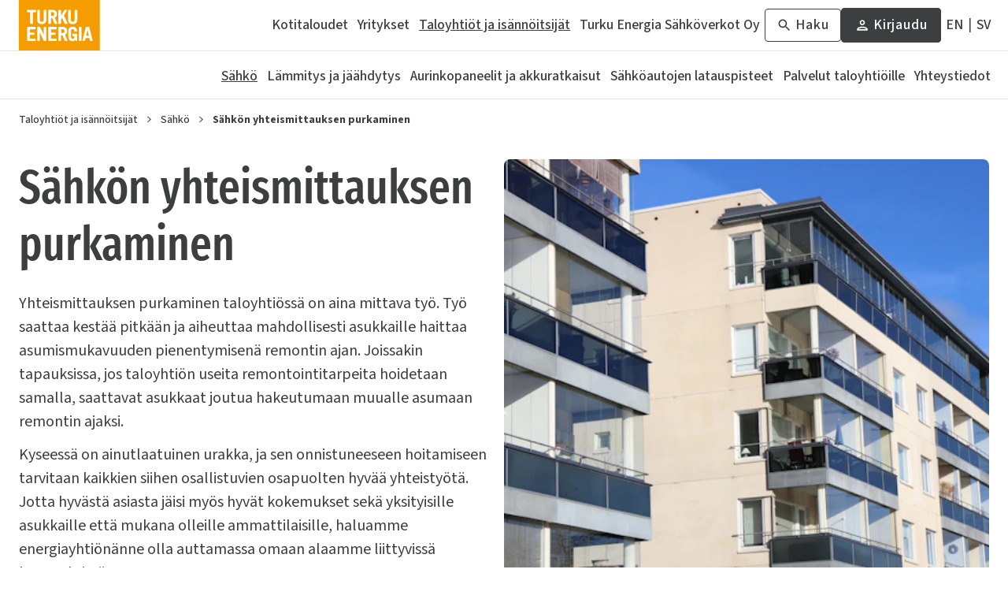

--- FILE ---
content_type: text/html; charset=utf-8
request_url: https://www.turkuenergia.fi/taloyhtiot-ja-isannoitsijat/sahko/sahkon-yhteismittauksen-purkaminen
body_size: 15623
content:
<!DOCTYPE html><html lang="fi"><head><meta charSet="utf-8"/><meta name="viewport" content="width=device-width"/><title>Sähkön yhteismittauksen purkaminen | Turku Energia</title><meta name="description" content="Yhteismittauksen purkaminen taloyhtiössä on aina mittava työ. Haluamme energiayhtiönänne olla auttamassa energiaan ja sähköön liittyvissä kysymyksissä."/><meta property="og:title" content="Sähkön yhteismittauksen purkaminen | Turku Energia"/><meta property="og:description" content="Yhteismittauksen purkaminen taloyhtiössä on aina mittava työ. Haluamme energiayhtiönänne olla auttamassa energiaan ja sähköön liittyvissä kysymyksissä."/><meta property="og:image" content="https://www.datocms-assets.com/102627/1696701267-2018_10_img_3740.jpg"/><meta property="og:url" content="https://www.turkuenergia.fi/taloyhtiot-ja-isannoitsijat/sahko/sahkon-yhteismittauksen-purkaminen"/><meta name="twitter:title" content="Sähkön yhteismittauksen purkaminen | Turku Energia"/><meta name="twitter:description" content="Yhteismittauksen purkaminen taloyhtiössä on aina mittava työ. Haluamme energiayhtiönänne olla auttamassa energiaan ja sähköön liittyvissä kysymyksissä."/><meta name="twitter:image" content="https://www.datocms-assets.com/102627/1696701267-2018_10_img_3740.jpg"/><meta name="twitter:card" content="summary_large_image"/><link rel="canonical" href="https://www.turkuenergia.fi/taloyhtiot-ja-isannoitsijat/sahko/sahkon-yhteismittauksen-purkaminen"/><link rel="preconnect" href="https://www.datocms-assets.com" crossorigin=""/><link rel="dns-prefetch" href="https://www.datocms-assets.com"/><meta name="next-head-count" content="15"/><meta name="facebook-domain-verification" content="5rbrnszr3i21sa1x6wlucy4mljtxr5"/><script id="Cookiebot" src="https://consent.cookiebot.com/uc.js" data-cbid="bfd68a0e-5f01-4916-adc1-7f8a2366a90c" data-culture="FI" data-blockingmode="auto" async=""></script><script id="Analytics0" data-cookieconsent="ignore" data-nscript="beforeInteractive">window.dataLayer = window.dataLayer || [];function gtag() { dataLayer.push(arguments); }gtag("js", new Date());gtag("config", "GTM-MQL754M");gtag("config", "G-GC31QP6ES4");gtag("consent", "default", {  ad_storage: "denied",  analytics_storage: "denied",  functionality_storage: "denied",  personalization_storage: "denied",  security_storage: "granted",  wait_for_update: 500});gtag("set", "ads_data_redaction", true);</script><link rel="preload" href="/_next/static/css/feedf6a350cf1b78.css" as="style"/><link rel="stylesheet" href="/_next/static/css/feedf6a350cf1b78.css" data-n-g=""/><noscript data-n-css=""></noscript><script defer="" nomodule="" src="/_next/static/chunks/polyfills-42372ed130431b0a.js"></script><script src="/_next/static/chunks/webpack-63d3715bc3f2f328.js" defer=""></script><script src="/_next/static/chunks/framework-49c6cecf1f6d5795.js" defer=""></script><script src="/_next/static/chunks/main-ebf606ab2be47770.js" defer=""></script><script src="/_next/static/chunks/pages/_app-389ca5e7a1462c95.js" defer=""></script><script src="/_next/static/chunks/252f366e-20f301b9d1c3b4f3.js" defer=""></script><script src="/_next/static/chunks/1bfc9850-548f2b6696b39c11.js" defer=""></script><script src="/_next/static/chunks/421-440d859edf9db892.js" defer=""></script><script src="/_next/static/chunks/786-e1c0200f1d87fb74.js" defer=""></script><script src="/_next/static/chunks/pages/%5B...uid%5D-02c2bac1f287ac25.js" defer=""></script><script src="/_next/static/Zn1pIkviY4aZISCin-AIW/_buildManifest.js" defer=""></script><script src="/_next/static/Zn1pIkviY4aZISCin-AIW/_ssgManifest.js" defer=""></script></head><body><noscript><iframe src="https://www.googletagmanager.com/ns.html?id=GTM-MQL754M" height="0" width="0" style="display:none;visibility:hidden"></iframe></noscript><noscript><iframe src="https://www.googletagmanager.com/ns.html?id=G-GC31QP6ES4" height="0" width="0" style="display:none;visibility:hidden"></iframe></noscript><div id="__next"><div class="layout flex min-h-screen flex-col transition-colors"><header id="header" class="header " data-datocms-noindex="true"><div class="header-content"><div class="header-top"><a class="header-top-logo link--plain" aria-label="Turku Energia" href="/"><svg xmlns="http://www.w3.org/2000/svg" width="225" height="140" viewBox="0 0 225 140"><path fill="#F59C00" d="M224.36 0H0v140h224.36V0Z"></path><path fill="#fff" d="M47.64 30.58c0-3.3-1.67-3.3-1.67-3.3H23.75s-1.67 0-1.67 3.3c0 3.31 1.67 3.3 1.67 3.3h7.36v30.79s0 1.88 3.74 1.88h.02c3.74 0 3.74-1.88 3.74-1.88V33.88h7.36s1.67 0 1.67-3.3Zm87.23 33.52L124.7 43l8.69-13.55s1.48-2.3-3.22-2.34c-3.53-.01-3.98.83-4.6 1.89l-8.66 14.38h-.12V29s0-1.89-3.75-1.89c-3.74 0-3.73 1.89-3.73 1.89v35.65s0 1.89 3.73 1.89c3.74 0 3.75-1.89 3.75-1.89v-10.3l2.92-4.42 7 14.72c.55 1.03.99 1.9 4.62 1.9 4.38 0 3.54-2.45 3.54-2.45Zm23.41-36.99c-3.73 0-3.73 1.89-3.73 1.89v25.57c0 3.73-1.69 5.68-5.32 5.68-3.63 0-5.25-1.95-5.25-5.68V29s0-1.89-3.75-1.89S136.5 29 136.5 29v25.63c0 8.6 5.04 12.21 12.73 12.21 7.7 0 12.8-3.63 12.8-12.2V29s-.02-1.89-3.75-1.89Zm-85.91 0c-3.73 0-3.73 1.89-3.73 1.89v25.57c0 3.73-1.69 5.68-5.32 5.68-3.63 0-5.25-1.95-5.25-5.68V29s0-1.89-3.75-1.89S50.59 29 50.59 29v25.63c0 8.6 5.04 12.21 12.73 12.21 7.7 0 12.8-3.63 12.8-12.2V29s-.02-1.89-3.75-1.89Zm77.07 46.98c-7.28 0-12.36 3.46-12.36 13.08v13.96c0 9.63 5.1 13.08 12.35 13.08 2.82 0 4.99-1.5 6.99-3.77l1.15 3.24h3.9V93.67h-12.75v6.17h5.26v2.38c0 3.35-1.74 5.4-4.56 5.4-3 0-4.88-1.19-4.88-5.52V86.22c0-4.33 1.9-5.52 4.88-5.52 2.5 0 4.26 1.38 4.52 5.54.04.86.14 1.8 3.73 1.8 3.86 0 3.79-1.07 3.72-1.88v-.03c-.61-8.03-4.68-12.03-11.95-12.03m24.38 37.9V76.37s.01-1.9-3.75-1.9-3.75 1.9-3.75 1.9V112s-.01 1.9 3.75 1.9 3.75-1.9 3.75-1.9Zm12.78-13.15 3.69-15.79h.1l3.64 15.79h-7.43Zm17.6 12.9-.02-.02-8.65-35.82c-.2-.82-.37-1.44-5.12-1.44-4.74 0-4.89.62-5.1 1.44l-8.9 35.84c-.24.97-.49 2.16 2.93 2.16 3.77 0 3.97-.84 4.24-1.89l1.68-6.56h10.35l1.51 6.56c.25 1.06.45 1.89 4.23 1.89 3.4 0 3.08-1.2 2.85-2.16ZM46.58 77.92c0-3.3-1.67-3.3-1.67-3.3H25.99c-2.38 0-2.78.27-2.83 1.24v36.54c.05.93.43 1.23 2.6 1.25H44.9s1.68 0 1.68-3.3-1.67-3.3-1.67-3.3H30.62V96.8h11.02s1.67 0 1.67-3.3-1.67-3.31-1.67-3.31H30.62v-8.97H44.9s1.67 0 1.67-3.3m58.31 0c0-3.3-1.67-3.3-1.67-3.3H84.3c-2.4 0-2.77.27-2.84 1.24v36.54c.05.93.43 1.23 2.6 1.25h19.16s1.67 0 1.67-3.3-1.67-3.3-1.67-3.3h-14.3V96.8h11.03s1.67 0 1.67-3.3-1.67-3.31-1.67-3.31H88.92v-8.97h14.28s1.67 0 1.67-3.3m29.49 33.58-6.46-15.25c4.18-1.57 5.91-5.08 5.91-9.95 0-7.36-4.28-11.67-13.29-11.67h-8.26c-2.12.03-2.51.32-2.57 1.23 0 .06-.02.1-.02.1v36.06s0 1.89 3.74 1.89c3.73 0 3.73-1.89 3.73-1.89V97.77h3.59l5.83 14.25c.48 1.1 1 1.89 4.6 1.89 4.23 0 3.36-2 3.19-2.41m-8.03-25.3c0 3.8-2 5.42-5.32 5.42h-3.85V80.8H121c3.31 0 5.32 1.63 5.32 5.4Zm-20.2-22.06L99.66 48.9c4.16-1.57 5.9-5.09 5.9-9.95 0-7.36-4.28-11.68-13.28-11.68h-8.25c-2.12.03-2.51.32-2.57 1.24l-.01.1v36.06s0 1.88 3.73 1.88 3.73-1.88 3.73-1.88V50.42h3.59l5.83 14.25c.48 1.1 1 1.88 4.6 1.88 4.23 0 3.36-2 3.19-2.4Zm-8.03-25.3c0 3.8-2 5.42-5.32 5.42h-3.85V33.44h3.85c3.31 0 5.32 1.63 5.32 5.4ZM76.14 76.43v-.06c-.02-.22-.17-.93-1.13-1.4a.25.25 0 0 1-.07-.02l-.3-.13-.17-.05a1.7 1.7 0 0 0-.29-.07l-.21-.04-.32-.05c-.09 0-.18-.03-.26-.03l-.4-.01h-.42c-3.6 0-3.58 1.89-3.58 1.89v20.9l-9.4-20.86v-.04c-.76-1.66-1.3-1.88-5.24-1.9h-.87c-2.1 0-2.86.5-2.86 1.88v35.68s0 .3.21.64c.3.55 1.12 1.25 3.21 1.25h.16c3.6 0 3.59-1.89 3.59-1.89V89.1l10.34 22.8.23.52.04.1c.61 1.25 1.12 1.51 4.9 1.51h.1c2 0 2.74-.5 2.74-1.84v.4-36.1"></path></svg></a><button class="header-top-menu" aria-label="Valikko"><svg xmlns="http://www.w3.org/2000/svg" width="48" height="48" viewBox="0 -960 960 960" name="menu"><path d="M120-240v-60h720v60H120Zm0-210v-60h720v60H120Zm0-210v-60h720v60H120Z"></path></svg></button></div><div class="header-items"><a class="primary-item   link--plain" target="" href="/kotitaloudet"><span>Kotitaloudet</span><span class="primary-item-icon"><svg stroke="currentColor" fill="currentColor" stroke-width="0" viewBox="0 0 24 24" height="1em" width="1em" xmlns="http://www.w3.org/2000/svg"><path fill="none" d="M0 0h24v24H0z"></path><path d="M10 6L8.59 7.41 13.17 12l-4.58 4.59L10 18l6-6z"></path></svg></span></a><a class="primary-item   link--plain" target="" href="/yritykset"><span>Yritykset</span><span class="primary-item-icon"><svg stroke="currentColor" fill="currentColor" stroke-width="0" viewBox="0 0 24 24" height="1em" width="1em" xmlns="http://www.w3.org/2000/svg"><path fill="none" d="M0 0h24v24H0z"></path><path d="M10 6L8.59 7.41 13.17 12l-4.58 4.59L10 18l6-6z"></path></svg></span></a><a class="primary-item primary-item--active  link--plain" target="" href="/taloyhtiot-ja-isannoitsijat"><span>Taloyhtiöt ja isännöitsijät</span><span class="primary-item-icon"><svg stroke="currentColor" fill="currentColor" stroke-width="0" viewBox="0 0 24 24" height="1em" width="1em" xmlns="http://www.w3.org/2000/svg"><path fill="none" d="M0 0h24v24H0z"></path><path d="M10 6L8.59 7.41 13.17 12l-4.58 4.59L10 18l6-6z"></path></svg></span></a><a class="primary-item   link--plain" target="_blank" href="/sahkoverkot"><span>Turku Energia Sähköverkot Oy</span></a><a class="primary-item  primary-item--search max-xl:link--plain link--plain" target="" href="/haku"><svg stroke="currentColor" fill="currentColor" stroke-width="0" viewBox="0 0 24 24" class="mr-1 h-5 w-5" height="1em" width="1em" xmlns="http://www.w3.org/2000/svg"><path fill="none" d="M0 0h24v24H0V0z"></path><path d="M15.5 14h-.79l-.28-.27A6.471 6.471 0 0016 9.5 6.5 6.5 0 109.5 16c1.61 0 3.09-.59 4.23-1.57l.27.28v.79l5 4.99L20.49 19l-4.99-5zm-6 0C7.01 14 5 11.99 5 9.5S7.01 5 9.5 5 14 7.01 14 9.5 11.99 14 9.5 14z"></path></svg><span>Haku</span></a><a class="secondary-item max-xl:link--plain link link--primary" target="_blank" href="https://energiaonline.turkuenergia.fi/eServices/Online/IndexNoAuth"><svg stroke="currentColor" fill="currentColor" stroke-width="0" viewBox="0 0 24 24" class="mr-1 h-5 w-5" height="1em" width="1em" xmlns="http://www.w3.org/2000/svg"><path fill="none" d="M0 0h24v24H0V0z"></path><path d="M12 6c1.1 0 2 .9 2 2s-.9 2-2 2-2-.9-2-2 .9-2 2-2m0 10c2.7 0 5.8 1.29 6 2H6c.23-.72 3.31-2 6-2m0-12C9.79 4 8 5.79 8 8s1.79 4 4 4 4-1.79 4-4-1.79-4-4-4zm0 10c-2.67 0-8 1.34-8 4v2h16v-2c0-2.66-5.33-4-8-4z"></path></svg>Kirjaudu<div class="link-tooltip max-2xs:hidden ml-auto"><svg width="24" height="21" viewBox="0 0 24 21" fill="none" xmlns="http://www.w3.org/2000/svg"><path d="M11.6913 0L23.3827 20.25H0L11.6913 0Z" fill="currentColor"></path></svg><div>Kirjaudu 24/7 EnergiaOnline-palveluun</div></div></a><div class="languages"><a class="language link--plain" aria-label="In English" href="/en"><span class="hidden xl:inline">EN</span><span class="inline xl:hidden">In English</span></a><span class="language-divider">|</span><a class="language link--plain" aria-label="På Svenska" href="/sv"><span class="hidden xl:inline">SV</span><span class="inline xl:hidden">På Svenska</span></a></div></div></div><div class="sub-items-wrapper"><div class="sub-items"><a class="primary-item primary-item--active link--plain" target="" href="/taloyhtiot-ja-isannoitsijat/sahko">Sähkö</a><a class="primary-item  link--plain" target="" href="/taloyhtiot-ja-isannoitsijat/lammitys-ja-jaahdytys-taloyhtioille"> Lämmitys ja jäähdytys</a><a class="primary-item  link--plain" target="" href="/taloyhtiot-ja-isannoitsijat/aurinkopaneelit-taloyhtioille">Aurinkopaneelit ja akkuratkaisut</a><a class="primary-item  link--plain" target="" href="/taloyhtiot-ja-isannoitsijat/sahkoautojen-latauspisteet">Sähköautojen latauspisteet</a><a class="primary-item  link--plain" target="" href="/taloyhtiot-ja-isannoitsijat/palvelut-taloyhtioille">Palvelut taloyhtiöille</a><a class="primary-item  link--plain" target="" href="/taloyhtiot-ja-isannoitsijat/yhteystiedot-taloyhtioille">Yhteystiedot</a></div></div></header><main class="page page--has-breadcrumbs "><div class="breadcrumbs" data-datocms-noindex="true"><a class=" link--plain" href="/taloyhtiot-ja-isannoitsijat">Taloyhtiöt ja isännöitsijät</a><svg xmlns="http://www.w3.org/2000/svg" width="6" height="9" viewBox="0 0 6 9" class="chevron"><path fill="#3C3E40" d="M.4 8.83a.7.7 0 0 1-.17-.43c0-.16.05-.3.18-.41l3.65-3.47L.38 1.03A.53.53 0 0 1 .23.61C.23.43.29.3.4.2A.6.6 0 0 1 .85 0c.16 0 .3.07.43.19L5.4 4.1a.6.6 0 0 1 .15.2c.03.06.04.13.04.21 0 .08-.01.15-.04.22a.6.6 0 0 1-.15.2l-4.1 3.9A.58.58 0 0 1 .86 9a.8.8 0 0 1-.45-.17Z"></path></svg><a class=" link--plain" href="/taloyhtiot-ja-isannoitsijat/sahko">Sähkö</a><svg xmlns="http://www.w3.org/2000/svg" width="6" height="9" viewBox="0 0 6 9" class="chevron"><path fill="#3C3E40" d="M.4 8.83a.7.7 0 0 1-.17-.43c0-.16.05-.3.18-.41l3.65-3.47L.38 1.03A.53.53 0 0 1 .23.61C.23.43.29.3.4.2A.6.6 0 0 1 .85 0c.16 0 .3.07.43.19L5.4 4.1a.6.6 0 0 1 .15.2c.03.06.04.13.04.21 0 .08-.01.15-.04.22a.6.6 0 0 1-.15.2l-4.1 3.9A.58.58 0 0 1 .86 9a.8.8 0 0 1-.45-.17Z"></path></svg><a class=" link--plain" href="/taloyhtiot-ja-isannoitsijat/sahko/sahkon-yhteismittauksen-purkaminen">Sähkön yhteismittauksen purkaminen</a></div><div class="mx-auto flex flex-col gap-6 lg:flex-row w-full max-w- max-w-8xl"><div class="page-content"><div class="hero hero--row"><div class="hero-text"><h1 id="sahkon-yhteismittauksen-purkaminen">Sähkön yhteismittauksen purkaminen</h1><p class="">Yhteismittauksen purkaminen taloyhtiössä on aina mittava työ. Työ saattaa kestää pitkään ja aiheuttaa mahdollisesti asukkaille haittaa asumismukavuuden pienentymisenä remontin ajan. Joissakin tapauksissa, jos taloyhtiön useita remontointitarpeita hoidetaan samalla, saattavat asukkaat joutua hakeutumaan muualle asumaan remontin ajaksi.</p><p class="">Kyseessä on ainutlaatuinen urakka, ja sen onnistuneeseen hoitamiseen tarvitaan kaikkien siihen osallistuvien osapuolten hyvää yhteistyötä. Jotta hyvästä asiasta jäisi myös hyvät kokemukset sekä yksityisille asukkaille että mukana olleille ammattilaisille, haluamme energiayhtiönänne olla auttamassa omaan alaamme liittyvissä kysymyksissä.</p></div><div class="hero-image"><picture><source srcSet="https://www.datocms-assets.com/102627/1696701267-2018_10_img_3740.jpg?fit=crop&amp;auto=compress%2Cformat&amp;q=75&amp;w=744&amp;ar=1.778&amp;crop=focalpoint&amp;fp-x=0.5&amp;fp-y=0.5&amp;fp-z=1&amp;dpr=1 1x, https://www.datocms-assets.com/102627/1696701267-2018_10_img_3740.jpg?fit=crop&amp;auto=compress%2Cformat&amp;q=75&amp;w=744&amp;ar=1.778&amp;crop=focalpoint&amp;fp-x=0.5&amp;fp-y=0.5&amp;fp-z=1&amp;dpr=2 2x" media="(min-width: 1024px)"/><source srcSet="https://www.datocms-assets.com/102627/1696701267-2018_10_img_3740.jpg?fit=crop&amp;auto=compress%2Cformat&amp;q=75&amp;w=958&amp;ar=1.778&amp;crop=focalpoint&amp;fp-x=0.5&amp;fp-y=0.5&amp;fp-z=1&amp;dpr=1 1x, https://www.datocms-assets.com/102627/1696701267-2018_10_img_3740.jpg?fit=crop&amp;auto=compress%2Cformat&amp;q=75&amp;w=958&amp;ar=1.778&amp;crop=focalpoint&amp;fp-x=0.5&amp;fp-y=0.5&amp;fp-z=1&amp;dpr=2 2x" media="(min-width: 640px)"/><source srcSet="https://www.datocms-assets.com/102627/1696701267-2018_10_img_3740.jpg?fit=crop&amp;auto=compress%2Cformat&amp;q=75&amp;w=312&amp;ar=1.778&amp;crop=focalpoint&amp;fp-x=0.5&amp;fp-y=0.5&amp;fp-z=1&amp;dpr=1 1x, https://www.datocms-assets.com/102627/1696701267-2018_10_img_3740.jpg?fit=crop&amp;auto=compress%2Cformat&amp;q=75&amp;w=312&amp;ar=1.778&amp;crop=focalpoint&amp;fp-x=0.5&amp;fp-y=0.5&amp;fp-z=1&amp;dpr=2 2x"/><img srcSet="https://www.datocms-assets.com/102627/1696701267-2018_10_img_3740.jpg?fit=crop&amp;auto=compress%2Cformat&amp;q=75&amp;w=744&amp;ar=1.778&amp;crop=focalpoint&amp;fp-x=0.5&amp;fp-y=0.5&amp;fp-z=1&amp;dpr=1 1x, https://www.datocms-assets.com/102627/1696701267-2018_10_img_3740.jpg?fit=crop&amp;auto=compress%2Cformat&amp;q=75&amp;w=744&amp;ar=1.778&amp;crop=focalpoint&amp;fp-x=0.5&amp;fp-y=0.5&amp;fp-z=1&amp;dpr=2 2x" src="https://www.datocms-assets.com/102627/1696701267-2018_10_img_3740.jpg?fit=crop&amp;auto=compress%2Cformat&amp;q=75&amp;w=744&amp;ar=1.778&amp;crop=focalpoint&amp;fp-x=0.5&amp;fp-y=0.5&amp;fp-z=1&amp;dpr=1" alt="korkea rakennus, jossa on parvekkeet ja parvekkeet parvekkeilla" width="744" height="419" decoding="async" fetchPriority="high" loading="eager"/></picture></div></div><div class="card-list card-list--2 "><h2 class="card-list-title" id="siirtyminen-sahkon-huoneistokohtaiseen-mittaukseen">Siirtyminen sähkön huoneistokohtaiseen mittaukseen</h2><div class="card-list-inner"><div class="card-wrapper card-wrapper--normal card-wrapper--mod-0      
              " id="1-saneerauspaatos-ja-suunnittelu"><div class="card"><div class="card-image--none"><svg stroke="currentColor" fill="currentColor" stroke-width="0" viewBox="0 0 24 24" height="1em" width="1em" xmlns="http://www.w3.org/2000/svg"><path fill="none" d="M0 0h24v24H0V0z"></path><path d="M11 7h2v2h-2zm0 4h2v6h-2zm1-9C6.48 2 2 6.48 2 12s4.48 10 10 10 10-4.48 10-10S17.52 2 12 2zm0 18c-4.41 0-8-3.59-8-8s3.59-8 8-8 8 3.59 8 8-3.59 8-8 8z"></path></svg></div><div class="card-title flex items-start justify-between"><div class=""><span>1. Saneerauspäätös ja suunnittelu</span></div></div><div class="card-body"><ul><li><p class="">Oma myyjäsi sekä Turku Energia Sähköverkot Oy ovat apunasi saneerauksen suunnittelussa ja aikataulutuksessa.</p></li><li><p class="">Mietitte ratkaisut myyntisopimuksiin, teknisiin kysymyksiin ja arvioitte kustannuksia sekä saneerauksen aikataulua. Sovitte myös remontin aikaisista sähkösopimuksista.</p></li><li><p class="">Huoneiston asukkaille voitte tiedottaa asiasta mallipohjiamme hyödyntäen.</p></li></ul></div><div class="card-links" data-datocms-noindex="true"><a class=" link link--primary" target="" href="/taloyhtiot-ja-isannoitsijat/sahko/sahkon-yhteismittauksen-purkaminen#lataa-mallipohjat-asukasviestintaa-varten-kayttoosi">Siirry mallipohjiin</a></div></div></div><div class="card-wrapper card-wrapper--normal card-wrapper--mod-1      
              " id="2-toteutus"><div class="card"><div class="card-image--none"><svg stroke="currentColor" fill="currentColor" stroke-width="0" viewBox="0 0 24 24" height="1em" width="1em" xmlns="http://www.w3.org/2000/svg"><path fill="none" d="M0 0h24v24H0V0z"></path><path d="M11 7h2v2h-2zm0 4h2v6h-2zm1-9C6.48 2 2 6.48 2 12s4.48 10 10 10 10-4.48 10-10S17.52 2 12 2zm0 18c-4.41 0-8-3.59-8-8s3.59-8 8-8 8 3.59 8 8-3.59 8-8 8z"></path></svg></div><div class="card-title flex items-start justify-between"><div class=""><span>2. Toteutus</span></div></div><div class="card-body"><ul><li><p class="">Urakoitsija suorittaa saneerauksen sovitun aikataulun mukaan. Hän on yhteydessä Turku Energia Sähköverkot Oy:öön ja tilaa huoneistokohtaisten sähkömittareiden asennuksen ja kytkennän.</p></li><li><p class="">Muistathan tiedottaa asukkaita ajoissa siitä, miten sähkösopimusasiat jatkossa hoituvat – olemme mielellämme apunasi asukastiedottamisessa!</p></li></ul></div></div></div><div class="card-wrapper card-wrapper--normal card-wrapper--mod-0      
              " id="3-sahkosopimus-huoneiston-asukkaalle"><div class="card"><div class="card-image--none"><svg stroke="currentColor" fill="currentColor" stroke-width="0" viewBox="0 0 24 24" height="1em" width="1em" xmlns="http://www.w3.org/2000/svg"><path fill="none" d="M0 0h24v24H0V0z"></path><path d="M11 7h2v2h-2zm0 4h2v6h-2zm1-9C6.48 2 2 6.48 2 12s4.48 10 10 10 10-4.48 10-10S17.52 2 12 2zm0 18c-4.41 0-8-3.59-8-8s3.59-8 8-8 8 3.59 8 8-3.59 8-8 8z"></path></svg></div><div class="card-title flex items-start justify-between"><div class=""><span>3. Sähkösopimus huoneiston asukkaalle</span></div></div><div class="card-body"><ul><li><p class="">Tiedota huoneistojen asukkaita, että heidän on varmistettava oma sähkösopimuksensa noin kuukautta ennen valmistumista.</p></li><li><p class="">Meillä on edullinen sähkötarjous huoneistojen asukkaille valmiina tarjoussivullamme – välitä linkkiä eteenpäin: <a class=" link--plain" target="_self" href="https://turkuenergia.loikka.app/kotitaloudet/sahko/sahkosopimukset-ja-hinnat"><strong>www.turkuenergia.fi/omasopimus</strong></a></p></li><li><p class="">Turku Energian asiakaspalvelu on mielellään asukkaan apuna mikäli hän haluaa lisätietoja muista sopimusvaihtoehdoista tai ei halua tehdä sopimusta EnergiaOnline-palvelun kautta.</p></li></ul></div></div></div><div class="card-wrapper card-wrapper--normal card-wrapper--mod-1      
              " id="4-valmistuminen"><div class="card"><div class="card-image--none"><svg stroke="currentColor" fill="currentColor" stroke-width="0" viewBox="0 0 24 24" height="1em" width="1em" xmlns="http://www.w3.org/2000/svg"><path fill="none" d="M0 0h24v24H0V0z"></path><path d="M11 7h2v2h-2zm0 4h2v6h-2zm1-9C6.48 2 2 6.48 2 12s4.48 10 10 10 10-4.48 10-10S17.52 2 12 2zm0 18c-4.41 0-8-3.59-8-8s3.59-8 8-8 8 3.59 8 8-3.59 8-8 8z"></path></svg></div><div class="card-title flex items-start justify-between"><div class=""><span>4. Valmistuminen</span></div></div><div class="card-body"><ul><li><p class="">Tiedota asukkaalle luovutuspäivästä hyvissä ajoin – ja muistuta sähkösopimuksen tekemisestä. Asukas vastaa itse sähkön käytöstään luovutuksen jälkeen.</p></li><li><p class="">Tarkista taloyhtiön sähkösopimusten kokonaistilanne: Varmista, että olet irtisanonut taloyhtiön sopimukset niistä huoneistoista, joissa sitä ei kuulu olla.</p></li></ul></div></div></div></div></div><div class="two-columns two-columns--row two-columns--text-text two-columns--any-text two-columns--text-any "><div class="text-column"><div class="text "><h2 id="autamme-asukastiedottamisessa">Autamme asukastiedottamisessa</h2><p class="">On tärkeää, että asukkaat saavat muutostilanteessa riittävästi tietoa suunnitelmista, varsinaisen työn etenemisestä sekä mahdollisista aikataulumuutoksista. Erityisen tärkeää on, että he saavat opastusta siihen, mitä toimenpiteitä heiltä itseltään edellytetään.</p><p class="">Turku Energia on mielellään mukana asiakastiedottamisessa. Remonttikohteet ovat kukin erilaisia, aikataulut ovat erilaisia ja tarpeet vaihtelevat. Siksi asukkaille lähetettävät tiedotteet on syytä suunnitella huolellisesti ja kunkin kohteen tilanteen mukaan.</p><p class="">Valmiit tiedoteaineistomme ja palvelumme ovat käytettävissänne! Asiakaspalvelutyöntekijämme voi tarvittaessa tulla mukaan asukastilaisuuksiinne. Tämä sovitaan aina tapauskohtaisesti.</p><div class="cta-list structured-text-block" data-datocms-noindex="true"><div class="cta-list-inner"><a class=" link link--primary" target="_self" aria-label="Ota yhteyttä asiakaspalveluumme" href="/taloyhtiot-ja-isannoitsijat/yhteystiedot-taloyhtioille">Ota yhteyttä asiakaspalveluumme</a></div></div></div></div><div class="text-column"><div class="text "><h2 id="lataa-mallipohjat-asukasviestintaa-varten-kayttoosi">Lataa mallipohjat asukasviestintää varten käyttöösi</h2><p class=""><a class=" link--plain" target="_blank" href="https://www.datocms-assets.com/102627/1698978807-yhteisotalot_ilmoitustaulu_a4_12-2020.pdf">Tiedote ilmoitustauluille A4 (pdf)</a></p><p class=""><a class=" link--plain" target="_blank" href="https://www.datocms-assets.com/102627/1698978811-yhteismittauksen-purkaminen-tesv-tiedote.pdf">Turku Energia Sähköverkkojen tiedote: Yhteismittauksen purkaminen (pdf)</a></p><blockquote class="my-6 block"><div class="flex items-start gap-2"><span class="quoteMark">“</span><span class="quoteText"><p class="">Sähkönmyyntisopimus on tehtävä ennen remontin valmistumista. Jos sopimusta ei ole tehty valmistumiseen mennessä, verkkoyhtiö katkaisee sähköntoimituksen huoneistoon.</p></span></div></blockquote></div></div></div><div class="cta-list " data-datocms-noindex="true"><h2 class="cta-list-title" id="sahkotarjous-taloyhtion-asukkaille">Sähkötarjous taloyhtiön asukkaille</h2><div class="cta-list-inner"><a class=" link link--primary" target="_self" aria-label="Lue lisää" href="/kotitaloudet/sahko/sahkosopimukset-ja-hinnat">Lue lisää</a></div></div><div class="flex flex-col"></div><div class="reaction-container"><h2 class="reaction-title">Mitä mieltä olet tästä sisällöstä?</h2><div class="reactionButtons"><button class="" aria-label="Erinomainen"><svg stroke="currentColor" fill="currentColor" stroke-width="0" viewBox="0 0 24 24" height="1em" width="1em" xmlns="http://www.w3.org/2000/svg"><path fill="none" d="M0 0h24v24H0z"></path><path d="M16.5 3c-1.74 0-3.41.81-4.5 2.09C10.91 3.81 9.24 3 7.5 3 4.42 3 2 5.42 2 8.5c0 3.78 3.4 6.86 8.55 11.54L12 21.35l1.45-1.32C18.6 15.36 22 12.28 22 8.5 22 5.42 19.58 3 16.5 3zm-4.4 15.55l-.1.1-.1-.1C7.14 14.24 4 11.39 4 8.5 4 6.5 5.5 5 7.5 5c1.54 0 3.04.99 3.57 2.36h1.87C13.46 5.99 14.96 5 16.5 5c2 0 3.5 1.5 3.5 3.5 0 2.89-3.14 5.74-7.9 10.05z"></path></svg><span>Erinomainen</span></button><button class="" aria-label="Kiinnostava"><svg stroke="currentColor" fill="currentColor" stroke-width="0" viewBox="0 0 24 24" height="1em" width="1em" xmlns="http://www.w3.org/2000/svg"><path fill="none" d="M0 0h24v24H0z"></path><path d="M9 21c0 .55.45 1 1 1h4c.55 0 1-.45 1-1v-1H9v1zm3-19C8.14 2 5 5.14 5 9c0 2.38 1.19 4.47 3 5.74V17c0 .55.45 1 1 1h6c.55 0 1-.45 1-1v-2.26c1.81-1.27 3-3.36 3-5.74 0-3.86-3.14-7-7-7zm2 11.7V16h-4v-2.3C8.48 12.63 7 11.53 7 9c0-2.76 2.24-5 5-5s5 2.24 5 5c0 2.49-1.51 3.65-3 4.7z"></path></svg><span>Kiinnostava</span></button><button class="" aria-label="Neutraali"><svg stroke="currentColor" fill="currentColor" stroke-width="0" viewBox="0 0 24 24" height="1em" width="1em" xmlns="http://www.w3.org/2000/svg"><path fill="none" d="M0 0h24v24H0V0z"></path><path d="M11 18h2v-2h-2v2zm1-16C6.48 2 2 6.48 2 12s4.48 10 10 10 10-4.48 10-10S17.52 2 12 2zm0 18c-4.41 0-8-3.59-8-8s3.59-8 8-8 8 3.59 8 8-3.59 8-8 8zm0-14c-2.21 0-4 1.79-4 4h2c0-1.1.9-2 2-2s2 .9 2 2c0 2-3 1.75-3 5h2c0-2.25 3-2.5 3-5 0-2.21-1.79-4-4-4z"></path></svg><span>Neutraali</span></button><button class="" aria-label="Ei hyödyllinen"><svg stroke="currentColor" fill="currentColor" stroke-width="0" viewBox="0 0 24 24" height="1em" width="1em" xmlns="http://www.w3.org/2000/svg"><path fill="none" d="M0 0h24v24H0z"></path><path d="M7.94 5.12L6.49 3.66A9.91 9.91 0 0112 2c5.52 0 10 4.48 10 10 0 2.04-.61 3.93-1.66 5.51l-1.46-1.46A7.869 7.869 0 0020 12c0-4.41-3.59-8-8-8-1.48 0-2.86.41-4.06 1.12zm9.72 4.41l-1.41-1.41-2.65 2.65 1.41 1.41 2.65-2.65zm2.12 13.08l-2.27-2.27A9.91 9.91 0 0112 22C6.48 22 2 17.52 2 12c0-2.04.61-3.93 1.66-5.51L1.39 4.22 2.8 2.81l18.38 18.38-1.4 1.42zm-3.72-3.73L12.18 15l-1.59 1.59-4.24-4.24 1.41-1.41 2.83 2.83.18-.18-5.65-5.65A7.932 7.932 0 004 12c0 4.41 3.59 8 8 8 1.48 0 2.86-.41 4.06-1.12z"></path></svg><span>Ei hyödyllinen</span></button><button class="" aria-label="Huono"><svg stroke="currentColor" fill="currentColor" stroke-width="0" viewBox="0 0 24 24" height="1em" width="1em" xmlns="http://www.w3.org/2000/svg"><path fill="none" d="M0 0h24v24H0V0z" opacity=".87"></path><path d="M12 2C6.47 2 2 6.47 2 12s4.47 10 10 10 10-4.47 10-10S17.53 2 12 2zm0 18c-4.41 0-8-3.59-8-8s3.59-8 8-8 8 3.59 8 8-3.59 8-8 8zm3.59-13L12 10.59 8.41 7 7 8.41 10.59 12 7 15.59 8.41 17 12 13.41 15.59 17 17 15.59 13.41 12 17 8.41z"></path></svg><span>Huono</span></button></div></div></div></div></main><footer id="footer" class="footer" data-datocms-noindex="true"><div class="footer-content"><div class="footer-logo"><svg xmlns="http://www.w3.org/2000/svg" width="225" height="140" viewBox="0 0 225 140"><path fill="#F59C00" d="M224.36 0H0v140h224.36V0Z"></path><path fill="#fff" d="M47.64 30.58c0-3.3-1.67-3.3-1.67-3.3H23.75s-1.67 0-1.67 3.3c0 3.31 1.67 3.3 1.67 3.3h7.36v30.79s0 1.88 3.74 1.88h.02c3.74 0 3.74-1.88 3.74-1.88V33.88h7.36s1.67 0 1.67-3.3Zm87.23 33.52L124.7 43l8.69-13.55s1.48-2.3-3.22-2.34c-3.53-.01-3.98.83-4.6 1.89l-8.66 14.38h-.12V29s0-1.89-3.75-1.89c-3.74 0-3.73 1.89-3.73 1.89v35.65s0 1.89 3.73 1.89c3.74 0 3.75-1.89 3.75-1.89v-10.3l2.92-4.42 7 14.72c.55 1.03.99 1.9 4.62 1.9 4.38 0 3.54-2.45 3.54-2.45Zm23.41-36.99c-3.73 0-3.73 1.89-3.73 1.89v25.57c0 3.73-1.69 5.68-5.32 5.68-3.63 0-5.25-1.95-5.25-5.68V29s0-1.89-3.75-1.89S136.5 29 136.5 29v25.63c0 8.6 5.04 12.21 12.73 12.21 7.7 0 12.8-3.63 12.8-12.2V29s-.02-1.89-3.75-1.89Zm-85.91 0c-3.73 0-3.73 1.89-3.73 1.89v25.57c0 3.73-1.69 5.68-5.32 5.68-3.63 0-5.25-1.95-5.25-5.68V29s0-1.89-3.75-1.89S50.59 29 50.59 29v25.63c0 8.6 5.04 12.21 12.73 12.21 7.7 0 12.8-3.63 12.8-12.2V29s-.02-1.89-3.75-1.89Zm77.07 46.98c-7.28 0-12.36 3.46-12.36 13.08v13.96c0 9.63 5.1 13.08 12.35 13.08 2.82 0 4.99-1.5 6.99-3.77l1.15 3.24h3.9V93.67h-12.75v6.17h5.26v2.38c0 3.35-1.74 5.4-4.56 5.4-3 0-4.88-1.19-4.88-5.52V86.22c0-4.33 1.9-5.52 4.88-5.52 2.5 0 4.26 1.38 4.52 5.54.04.86.14 1.8 3.73 1.8 3.86 0 3.79-1.07 3.72-1.88v-.03c-.61-8.03-4.68-12.03-11.95-12.03m24.38 37.9V76.37s.01-1.9-3.75-1.9-3.75 1.9-3.75 1.9V112s-.01 1.9 3.75 1.9 3.75-1.9 3.75-1.9Zm12.78-13.15 3.69-15.79h.1l3.64 15.79h-7.43Zm17.6 12.9-.02-.02-8.65-35.82c-.2-.82-.37-1.44-5.12-1.44-4.74 0-4.89.62-5.1 1.44l-8.9 35.84c-.24.97-.49 2.16 2.93 2.16 3.77 0 3.97-.84 4.24-1.89l1.68-6.56h10.35l1.51 6.56c.25 1.06.45 1.89 4.23 1.89 3.4 0 3.08-1.2 2.85-2.16ZM46.58 77.92c0-3.3-1.67-3.3-1.67-3.3H25.99c-2.38 0-2.78.27-2.83 1.24v36.54c.05.93.43 1.23 2.6 1.25H44.9s1.68 0 1.68-3.3-1.67-3.3-1.67-3.3H30.62V96.8h11.02s1.67 0 1.67-3.3-1.67-3.31-1.67-3.31H30.62v-8.97H44.9s1.67 0 1.67-3.3m58.31 0c0-3.3-1.67-3.3-1.67-3.3H84.3c-2.4 0-2.77.27-2.84 1.24v36.54c.05.93.43 1.23 2.6 1.25h19.16s1.67 0 1.67-3.3-1.67-3.3-1.67-3.3h-14.3V96.8h11.03s1.67 0 1.67-3.3-1.67-3.31-1.67-3.31H88.92v-8.97h14.28s1.67 0 1.67-3.3m29.49 33.58-6.46-15.25c4.18-1.57 5.91-5.08 5.91-9.95 0-7.36-4.28-11.67-13.29-11.67h-8.26c-2.12.03-2.51.32-2.57 1.23 0 .06-.02.1-.02.1v36.06s0 1.89 3.74 1.89c3.73 0 3.73-1.89 3.73-1.89V97.77h3.59l5.83 14.25c.48 1.1 1 1.89 4.6 1.89 4.23 0 3.36-2 3.19-2.41m-8.03-25.3c0 3.8-2 5.42-5.32 5.42h-3.85V80.8H121c3.31 0 5.32 1.63 5.32 5.4Zm-20.2-22.06L99.66 48.9c4.16-1.57 5.9-5.09 5.9-9.95 0-7.36-4.28-11.68-13.28-11.68h-8.25c-2.12.03-2.51.32-2.57 1.24l-.01.1v36.06s0 1.88 3.73 1.88 3.73-1.88 3.73-1.88V50.42h3.59l5.83 14.25c.48 1.1 1 1.88 4.6 1.88 4.23 0 3.36-2 3.19-2.4Zm-8.03-25.3c0 3.8-2 5.42-5.32 5.42h-3.85V33.44h3.85c3.31 0 5.32 1.63 5.32 5.4ZM76.14 76.43v-.06c-.02-.22-.17-.93-1.13-1.4a.25.25 0 0 1-.07-.02l-.3-.13-.17-.05a1.7 1.7 0 0 0-.29-.07l-.21-.04-.32-.05c-.09 0-.18-.03-.26-.03l-.4-.01h-.42c-3.6 0-3.58 1.89-3.58 1.89v20.9l-9.4-20.86v-.04c-.76-1.66-1.3-1.88-5.24-1.9h-.87c-2.1 0-2.86.5-2.86 1.88v35.68s0 .3.21.64c.3.55 1.12 1.25 3.21 1.25h.16c3.6 0 3.59-1.89 3.59-1.89V89.1l10.34 22.8.23.52.04.1c.61 1.25 1.12 1.51 4.9 1.51h.1c2 0 2.74-.5 2.74-1.84v.4-36.1"></path></svg></div><div class="footer-sections"><div class="footer-section footer-section--secondary"><div class="footer-section-sub"><div class="footer-section-title">Tietoa meistä</div><button class="footer-section-title"><div>Tietoa meistä</div><svg stroke="currentColor" fill="currentColor" stroke-width="0" viewBox="0 0 24 24" height="1em" width="1em" xmlns="http://www.w3.org/2000/svg"><path fill="none" d="M0 0h24v24H0z"></path><path d="M10 6L8.59 7.41 13.17 12l-4.58 4.59L10 18l6-6z"></path></svg></button><a class="footer-link link--plain" target="" href="/tietoa-meista/turku-energia-lyhyesti">Turku Energia lyhyesti</a><a class="footer-link link--plain" target="" href="/vastuullisuus">Vastuullisuus</a><a class="footer-link link--plain" target="" href="https://ura.turkuenergia.fi/">Tule meille töihin</a><a class="footer-link link--plain" target="" href="/tietoa-meista/kouluyhteistyo">Kouluyhteistyö</a><a class="footer-link link--plain" target="" href="/tietoa-meista/kaupunkitaide">Kaupunkitaide</a><a class="footer-link link--plain" target="" href="/tietoa-meista/turku-energian-mediatiedotteet">Mediatiedotteet</a><a class="footer-link link--plain" target="" href="/uutiset-ja-artikkelit">Uutiset ja artikkelit</a></div><div class="footer-section-sub"><div class="footer-section-title">Asiointi</div><button class="footer-section-title"><div>Asiointi</div><svg stroke="currentColor" fill="currentColor" stroke-width="0" viewBox="0 0 24 24" height="1em" width="1em" xmlns="http://www.w3.org/2000/svg"><path fill="none" d="M0 0h24v24H0z"></path><path d="M10 6L8.59 7.41 13.17 12l-4.58 4.59L10 18l6-6z"></path></svg></button><a class="footer-link link--plain" target="" href="/yhteystiedot">Yhteystiedot</a><a class="footer-link link--plain" target="" href="/ukk">Usein kysytyt kysymykset</a><a class="footer-link link--plain" target="_blank" href="https://energiaonline.turkuenergia.fi/">24/7 EnergiaOnline-palvelu</a></div><div class="footer-section-sub-with-subs"><div class="footer-section-sub"><div class="footer-section-title">Siirry</div><button class="footer-section-title"><div>Siirry</div><svg stroke="currentColor" fill="currentColor" stroke-width="0" viewBox="0 0 24 24" height="1em" width="1em" xmlns="http://www.w3.org/2000/svg"><path fill="none" d="M0 0h24v24H0z"></path><path d="M10 6L8.59 7.41 13.17 12l-4.58 4.59L10 18l6-6z"></path></svg></button><a class="footer-link link--plain" target="" href="https://keskeytyskartta.turkuenergia.fi/">Sähkön keskeytyskarttaan</a><a class="footer-link link--plain" target="" href="https://lammonkeskeytyskartta.turkuenergia.fi/">Kaukolämmön keskeytyskarttaan</a></div><div class="footer-section-sub"><div class="footer-section-title">Seuraa meitä</div><button class="footer-section-title"><div>Seuraa meitä</div><svg stroke="currentColor" fill="currentColor" stroke-width="0" viewBox="0 0 24 24" height="1em" width="1em" xmlns="http://www.w3.org/2000/svg"><path fill="none" d="M0 0h24v24H0z"></path><path d="M10 6L8.59 7.41 13.17 12l-4.58 4.59L10 18l6-6z"></path></svg></button><a class="footer-link link--plain" target="_blank" href="https://www.facebook.com/TurkuEnergia/">Facebook</a><a class="footer-link link--plain" target="_blank" href="https://www.instagram.com/turkuenergia/">Instagram</a><a class="footer-link link--plain" target="_blank" href="https://twitter.com/turkuenergia">X</a><a class="footer-link link--plain" target="_blank" href="https://www.youtube.com/turkuenergia">YouTube</a></div></div></div><div class="footer-section footer-section--tertiary"><div class="footer-link1 link-wrapper"><button class=" link--plain">Evästeasetukset</button></div><div class="footer-link1 link-wrapper"><a class=" link--plain" target="" href="/tietosuoja">Tietosuoja</a></div><div class="footer-link1 link-wrapper"><a class=" link--plain" target="" href="/saavutettavuus">Saavutettavuus</a></div></div></div></div></footer></div></div><script id="__NEXT_DATA__" type="application/json">{"props":{"pageProps":{"common":{},"faqs":[],"faqCategories":[],"footer":{"__typename":"FooterRecord","id":"140815273","_updatedAt":"2024-05-31T09:29:49+03:00","primaryItems":[],"secondaryItems":[{"id":"141493969","__typename":"LinkBlockRecord","text":"Tietoa meistä","linkType":"none","documentLink":null,"documentLocale":"","mediaLink":null,"target":"","variant":"","tooltipText":"","webLink":"","items":[{"__typename":"LinkBlockSubRecord","id":"141494046","text":"Turku Energia lyhyesti","linkType":"document","documentLink":{"__typename":"MainPageRecord","id":"211367267","title":"Turku Energia lyhyesti","uid":"turku-energia-lyhyesti","parent":{"id":"211367199","title":"Tietoa meistä"},"__pathname":"/tietoa-meista/turku-energia-lyhyesti"},"documentLocale":"","mediaLink":null,"target":"","variant":"","tooltipText":"","webLink":""},{"__typename":"LinkBlockSubRecord","id":"145605096","text":"Vastuullisuus","linkType":"document","documentLink":{"__typename":"MainPageRecord","id":"211367146","title":"Vastuullisuus","uid":"vastuullisuus","parent":null,"__pathname":"/vastuullisuus"},"documentLocale":"","mediaLink":null,"target":"","variant":"","tooltipText":"","webLink":""},{"__typename":"LinkBlockSubRecord","id":"145605089","text":"Tule meille töihin","linkType":"web","documentLink":null,"documentLocale":"","mediaLink":null,"target":"","variant":"","tooltipText":"","webLink":"https://ura.turkuenergia.fi/"},{"__typename":"LinkBlockSubRecord","id":"145605091","text":"Kouluyhteistyö","linkType":"document","documentLink":{"__typename":"MainPageRecord","id":"211367332","title":"Kouluyhteistyö","uid":"kouluyhteistyo","parent":{"id":"211367199","title":"Tietoa meistä"},"__pathname":"/tietoa-meista/kouluyhteistyo"},"documentLocale":"","mediaLink":null,"target":"","variant":"","tooltipText":"","webLink":""},{"__typename":"LinkBlockSubRecord","id":"145605093","text":"Kaupunkitaide","linkType":"document","documentLink":{"__typename":"MainPageRecord","id":"211367334","title":"Kaupunkitaide","uid":"kaupunkitaide","parent":{"id":"211367199","title":"Tietoa meistä"},"__pathname":"/tietoa-meista/kaupunkitaide"},"documentLocale":"","mediaLink":null,"target":"","variant":"","tooltipText":"","webLink":""},{"__typename":"LinkBlockSubRecord","id":"145605094","text":"Mediatiedotteet","linkType":"document","documentLink":{"__typename":"MainPageRecord","id":"211367337","title":"Turku Energian mediatiedotteet","uid":"turku-energian-mediatiedotteet","parent":{"id":"211367199","title":"Tietoa meistä"},"__pathname":"/tietoa-meista/turku-energian-mediatiedotteet"},"documentLocale":"","mediaLink":null,"target":"","variant":"","tooltipText":"","webLink":""},{"__typename":"LinkBlockSubRecord","id":"53-mzYvvQiSiRWXezC4I9g","text":"Uutiset ja artikkelit","linkType":"document","documentLink":{"__typename":"NewsPageRecord","id":"141649613","title":"Uutiset ja artikkelit","__pathname":"/uutiset-ja-artikkelit"},"documentLocale":"","mediaLink":null,"target":"","variant":"","tooltipText":"","webLink":""}]},{"id":"145605108","__typename":"LinkBlockRecord","text":"Asiointi","linkType":"document","documentLink":null,"documentLocale":"","mediaLink":null,"target":"","variant":"","tooltipText":"","webLink":"","items":[{"__typename":"LinkBlockSubRecord","id":"145605105","text":"Yhteystiedot","linkType":"document","documentLink":{"__typename":"MainPageRecord","id":"211367152","title":"Yhteystiedot","uid":"yhteystiedot","parent":null,"__pathname":"/yhteystiedot"},"documentLocale":"","mediaLink":null,"target":"","variant":"","tooltipText":"","webLink":""},{"__typename":"LinkBlockSubRecord","id":"145605106","text":"Usein kysytyt kysymykset","linkType":"document","documentLink":{"__typename":"FaqPageRecord","id":"140829574","title":"Usein kysytyt kysymykset","__pathname":"/ukk"},"documentLocale":"","mediaLink":null,"target":"","variant":"","tooltipText":"","webLink":""},{"__typename":"LinkBlockSubRecord","id":"145605107","text":"24/7 EnergiaOnline-palvelu","linkType":"web","documentLink":null,"documentLocale":"","mediaLink":null,"target":"_blank","variant":"","tooltipText":"","webLink":"https://energiaonline.turkuenergia.fi/"}]},{"id":"145605115","__typename":"LinkBlockRecord","text":"Siirry","linkType":"","documentLink":null,"documentLocale":"","mediaLink":null,"target":"","variant":"","tooltipText":"","webLink":"","items":[{"__typename":"LinkBlockSubRecord","id":"145605110","text":"Sähkön keskeytyskarttaan","linkType":"web","documentLink":null,"documentLocale":"","mediaLink":null,"target":"","variant":"","tooltipText":"","webLink":"https://keskeytyskartta.turkuenergia.fi/"},{"__typename":"LinkBlockSubRecord","id":"145605109","text":"Kaukolämmön keskeytyskarttaan","linkType":"web","documentLink":null,"documentLocale":"","mediaLink":null,"target":"","variant":"","tooltipText":"","webLink":"https://lammonkeskeytyskartta.turkuenergia.fi/"}]},{"id":"173938298","__typename":"LinkBlockRecord","text":"Seuraa meitä","linkType":"none","documentLink":null,"documentLocale":"","mediaLink":null,"target":"","variant":"","tooltipText":"","webLink":"","items":[{"__typename":"LinkBlockSubRecord","id":"173938294","text":"Facebook","linkType":"web","documentLink":null,"documentLocale":"","mediaLink":null,"target":"_blank","variant":"","tooltipText":"","webLink":"https://www.facebook.com/TurkuEnergia/"},{"__typename":"LinkBlockSubRecord","id":"173938295","text":"Instagram","linkType":"web","documentLink":null,"documentLocale":"","mediaLink":null,"target":"_blank","variant":"","tooltipText":"","webLink":"https://www.instagram.com/turkuenergia/"},{"__typename":"LinkBlockSubRecord","id":"173938296","text":"X","linkType":"web","documentLink":null,"documentLocale":"","mediaLink":null,"target":"_blank","variant":"","tooltipText":"","webLink":"https://twitter.com/turkuenergia"},{"__typename":"LinkBlockSubRecord","id":"173938297","text":"YouTube","linkType":"web","documentLink":null,"documentLocale":"","mediaLink":null,"target":"_blank","variant":"","tooltipText":"","webLink":"https://www.youtube.com/turkuenergia"}]}],"tertiaryItems":[{"id":"145605116","__typename":"LinkBlockSubRecord","text":"Evästeasetukset","linkType":"web","documentLink":null,"documentLocale":"","mediaLink":null,"target":"","variant":"","tooltipText":"","webLink":"?show_cookie_consent=1"},{"id":"145605117","__typename":"LinkBlockSubRecord","text":"Tietosuoja","linkType":"document","documentLink":{"__typename":"MainPageRecord","id":"211367193","title":"Tietosuoja","uid":"tietosuoja","parent":null,"__pathname":"/tietosuoja"},"documentLocale":"","mediaLink":null,"target":"","variant":"","tooltipText":"","webLink":""},{"id":"145605118","__typename":"LinkBlockSubRecord","text":"Saavutettavuus","linkType":"document","documentLink":{"__typename":"MainPageRecord","id":"211367191","title":"Saavutettavuus","uid":"saavutettavuus","parent":null,"__pathname":"/saavutettavuus"},"documentLocale":"","mediaLink":null,"target":"","variant":"","tooltipText":"","webLink":""}]},"header":{"__typename":"HeaderRecord","id":"140814695","section":"Turku Energia","_updatedAt":"2026-01-12T10:45:39+02:00","primaryItems":[{"__typename":"LinkBlockRecord","id":"145601377","text":"Kotitaloudet","linkType":"document","documentLink":{"__typename":"MainPageRecord","id":"211303507","title":"Kotitaloudet","uid":"kotitaloudet","parent":null,"__pathname":"/kotitaloudet"},"documentLocale":"","mediaLink":null,"target":"","variant":"","tooltipText":"","webLink":"","items":[{"__typename":"LinkBlockSubRecord","id":"145601371","text":"Sähkö","linkType":"document","documentLink":{"__typename":"MainPageRecord","id":"211364658","title":"Sähköä kotitalouksille","uid":"sahko","parent":{"id":"211303507","title":"Kotitaloudet"},"__pathname":"/kotitaloudet/sahko"},"documentLocale":"","mediaLink":null,"target":"","variant":"","tooltipText":"","webLink":""},{"__typename":"LinkBlockSubRecord","id":"145601372","text":" Lämmitys ja jäähdytys","linkType":"document","documentLink":{"__typename":"MainPageRecord","id":"211364662","title":"Lämmitys","uid":"lammitys-jaahdytys","parent":{"id":"211303507","title":"Kotitaloudet"},"__pathname":"/kotitaloudet/lammitys-jaahdytys"},"documentLocale":"","mediaLink":null,"target":"","variant":"","tooltipText":"","webLink":""},{"__typename":"LinkBlockSubRecord","id":"145601373","text":"Aurinkopaneelit ja akkuratkaisut","linkType":"document","documentLink":{"__typename":"MainPageRecord","id":"211364666","title":"Aurinkopaneelit kotitalouksille","uid":"aurinkopaneelit","parent":{"id":"211303507","title":"Kotitaloudet"},"__pathname":"/kotitaloudet/aurinkopaneelit"},"documentLocale":"","mediaLink":null,"target":"","variant":"","tooltipText":"","webLink":""},{"__typename":"LinkBlockSubRecord","id":"145601374","text":"Sähköautojen latauspisteet","linkType":"document","documentLink":{"__typename":"MainPageRecord","id":"211364671","title":"Sähköautojen latauspisteet","uid":"sahkoautojen-latauspisteet","parent":{"id":"211303507","title":"Kotitaloudet"},"__pathname":"/kotitaloudet/sahkoautojen-latauspisteet"},"documentLocale":"","mediaLink":null,"target":"","variant":"","tooltipText":"","webLink":""},{"__typename":"LinkBlockSubRecord","id":"145601375","text":"Asiakasedut","linkType":"document","documentLink":{"__typename":"MainPageRecord","id":"lNouUoqJTQq7PWT8mgw-0g","title":"Asiakasedut","uid":"asiakasedut","parent":null,"__pathname":"/asiakasedut"},"documentLocale":"","mediaLink":null,"target":"","variant":"","tooltipText":"","webLink":""},{"__typename":"LinkBlockSubRecord","id":"145601376","text":"Asiakaspalvelu","linkType":"document","documentLink":{"__typename":"MainPageRecord","id":"211367152","title":"Yhteystiedot","uid":"yhteystiedot","parent":null,"__pathname":"/yhteystiedot"},"documentLocale":"","mediaLink":null,"target":"","variant":"","tooltipText":"","webLink":""}]},{"__typename":"LinkBlockRecord","id":"145601384","text":"Yritykset","linkType":"document","documentLink":{"__typename":"MainPageRecord","id":"211303912","title":"Yritykset","uid":"yritykset","parent":null,"__pathname":"/yritykset"},"documentLocale":"","mediaLink":null,"target":"","variant":"","tooltipText":"","webLink":"","items":[{"__typename":"LinkBlockSubRecord","id":"145601378","text":"Sähkö","linkType":"document","documentLink":{"__typename":"MainPageRecord","id":"211364659","title":"Sähköä yrityksille","uid":"sahko","parent":{"id":"211303912","title":"Yritykset"},"__pathname":"/yritykset/sahko"},"documentLocale":"","mediaLink":null,"target":"","variant":"","tooltipText":"","webLink":""},{"__typename":"LinkBlockSubRecord","id":"145601379","text":" Lämmitys ja jäähdytys","linkType":"document","documentLink":{"__typename":"MainPageRecord","id":"211364664","title":"Lämmitys ja jäähdytys yrityksille","uid":"lammitys-jaahdytys","parent":{"id":"211303912","title":"Yritykset"},"__pathname":"/yritykset/lammitys-jaahdytys"},"documentLocale":"","mediaLink":null,"target":"","variant":"","tooltipText":"","webLink":""},{"__typename":"LinkBlockSubRecord","id":"145601380","text":"Aurinkopaneelit ja akkuratkaisut","linkType":"document","documentLink":{"__typename":"MainPageRecord","id":"211364667","title":"Aurinkopaneelit yrityksille","uid":"aurinkopaneelit-yrityksille","parent":{"id":"211303912","title":"Yritykset"},"__pathname":"/yritykset/aurinkopaneelit-yrityksille"},"documentLocale":"","mediaLink":null,"target":"","variant":"","tooltipText":"","webLink":""},{"__typename":"LinkBlockSubRecord","id":"145601381","text":"Sähköautojen latauspisteet","linkType":"document","documentLink":{"__typename":"MainPageRecord","id":"211364673","title":"Sähköautojen latauspisteet yrityksille","uid":"sahkoautojen-latauspisteet","parent":{"id":"211303912","title":"Yritykset"},"__pathname":"/yritykset/sahkoautojen-latauspisteet"},"documentLocale":"","mediaLink":null,"target":"","variant":"","tooltipText":"","webLink":""},{"__typename":"LinkBlockSubRecord","id":"vdlbgZ7QSz6obTwig_IGHg","text":"Palvelut yrityksille","linkType":"document","documentLink":{"__typename":"MainPageRecord","id":"211364678","title":"Palvelut yrityksille","uid":"palvelut-yrityksille","parent":{"id":"211303912","title":"Yritykset"},"__pathname":"/yritykset/palvelut-yrityksille"},"documentLocale":"","mediaLink":null,"target":"","variant":"","tooltipText":"","webLink":""},{"__typename":"LinkBlockSubRecord","id":"145601383","text":"Yhteystiedot","linkType":"document","documentLink":{"__typename":"MainPageRecord","id":"jlcfmATnQgKB9mcCphwt5g","title":"Yhteystiedot yritysasiakkaille","uid":"yhteystiedot-yritysasiakkaille","parent":{"id":"211303912","title":"Yritykset"},"__pathname":"/yritykset/yhteystiedot-yritysasiakkaille"},"documentLocale":"","mediaLink":null,"target":"","variant":"","tooltipText":"","webLink":""}]},{"__typename":"LinkBlockRecord","id":"145601391","text":"Taloyhtiöt ja isännöitsijät","linkType":"document","documentLink":{"__typename":"MainPageRecord","id":"211304457","title":"Taloyhtiöt ja isännöitsijät","uid":"taloyhtiot-ja-isannoitsijat","parent":null,"__pathname":"/taloyhtiot-ja-isannoitsijat"},"documentLocale":"","mediaLink":null,"target":"","variant":"","tooltipText":"","webLink":"","items":[{"__typename":"LinkBlockSubRecord","id":"145601385","text":"Sähkö","linkType":"document","documentLink":{"__typename":"MainPageRecord","id":"211364660","title":"Sähkö","uid":"sahko","parent":{"id":"211304457","title":"Taloyhtiöt ja isännöitsijät"},"__pathname":"/taloyhtiot-ja-isannoitsijat/sahko"},"documentLocale":"","mediaLink":null,"target":"","variant":"","tooltipText":"","webLink":""},{"__typename":"LinkBlockSubRecord","id":"145601386","text":" Lämmitys ja jäähdytys","linkType":"document","documentLink":{"__typename":"MainPageRecord","id":"211364665","title":"Lämmitys ja jäähdytys taloyhtiöille","uid":"lammitys-ja-jaahdytys-taloyhtioille","parent":{"id":"211304457","title":"Taloyhtiöt ja isännöitsijät"},"__pathname":"/taloyhtiot-ja-isannoitsijat/lammitys-ja-jaahdytys-taloyhtioille"},"documentLocale":"","mediaLink":null,"target":"","variant":"","tooltipText":"","webLink":""},{"__typename":"LinkBlockSubRecord","id":"145601387","text":"Aurinkopaneelit ja akkuratkaisut","linkType":"document","documentLink":{"__typename":"MainPageRecord","id":"211364668","title":"Aurinkopaneelit taloyhtiöille","uid":"aurinkopaneelit-taloyhtioille","parent":{"id":"211304457","title":"Taloyhtiöt ja isännöitsijät"},"__pathname":"/taloyhtiot-ja-isannoitsijat/aurinkopaneelit-taloyhtioille"},"documentLocale":"","mediaLink":null,"target":"","variant":"","tooltipText":"","webLink":""},{"__typename":"LinkBlockSubRecord","id":"145601388","text":"Sähköautojen latauspisteet","linkType":"document","documentLink":{"__typename":"MainPageRecord","id":"211364675","title":"Sähköautojen latauspisteet","uid":"sahkoautojen-latauspisteet","parent":{"id":"211304457","title":"Taloyhtiöt ja isännöitsijät"},"__pathname":"/taloyhtiot-ja-isannoitsijat/sahkoautojen-latauspisteet"},"documentLocale":"","mediaLink":null,"target":"","variant":"","tooltipText":"","webLink":""},{"__typename":"LinkBlockSubRecord","id":"btjLzU38Rxyx25S27X5N0Q","text":"Palvelut taloyhtiöille","linkType":"document","documentLink":{"__typename":"MainPageRecord","id":"211364680","title":"Palvelut taloyhtiöille","uid":"palvelut-taloyhtioille","parent":{"id":"211304457","title":"Taloyhtiöt ja isännöitsijät"},"__pathname":"/taloyhtiot-ja-isannoitsijat/palvelut-taloyhtioille"},"documentLocale":"","mediaLink":null,"target":"","variant":"","tooltipText":"","webLink":""},{"__typename":"LinkBlockSubRecord","id":"145601390","text":"Yhteystiedot","linkType":"document","documentLink":{"__typename":"MainPageRecord","id":"daxbj_u-SweuhVPxnGjMbw","title":"Yhteystiedot taloyhtiöille","uid":"yhteystiedot-taloyhtioille","parent":{"id":"211304457","title":"Taloyhtiöt ja isännöitsijät"},"__pathname":"/taloyhtiot-ja-isannoitsijat/yhteystiedot-taloyhtioille"},"documentLocale":"","mediaLink":null,"target":"","variant":"","tooltipText":"","webLink":""}]},{"__typename":"LinkBlockRecord","id":"141530387","text":"Turku Energia Sähköverkot Oy","linkType":"document","documentLink":{"__typename":"MainPageRecord","id":"211304771","title":"Sähköverkot","uid":"sahkoverkot","parent":null,"__pathname":"/sahkoverkot"},"documentLocale":"","mediaLink":null,"target":"_blank","variant":"","tooltipText":"","webLink":"","items":[]},{"__typename":"LinkBlockRecord","id":"179333824","text":"Haku","linkType":"document","documentLink":{"__typename":"SearchPageRecord","id":"141649611","title":"Haku","__pathname":"/haku"},"documentLocale":"","mediaLink":null,"target":"","variant":"","tooltipText":"","webLink":"","items":[]}],"secondaryItems":[{"__typename":"LinkBlockSubRecord","id":"141553314","text":"Kirjaudu","linkType":"web","documentLink":null,"documentLocale":"","mediaLink":null,"target":"_blank","variant":"primary","tooltipText":"Kirjaudu 24/7 EnergiaOnline-palveluun","webLink":"https://energiaonline.turkuenergia.fi/eServices/Online/IndexNoAuth"}]},"messages":{"clear_files":"Tyhjennä","close":"Sulje","author":"Kirjoittaja","imageSource":"Kuvan lähde","campaign":"Kampanja","order":"Tilaa","common.businessBenefitOfferings":"Liikkeen tarjoamat edut Turku Energian asiakkaille:","common.businessBenefits":"Yrityskohtaiset edut","common.errorLoadingData":"Virhe ladattaessa tietoja","common.errorSearching":"Virhe tietojen lataamisessa","common.loading":"Ladataan...","common.otherBenefits":"Muita saman kategorian etuja","consent_to_process":"Hyväksyn, että Turku Energia säilyttää ja käsittelee henkilötietojani.","cookies_accept_all_cookies":"Hyväksy kaikki evästeet","cookies_accept_all":"Hyväksy kaikki","cookies_accept_selected_cookies":"Hyväksy valitut evästeet","cookies_analytics_description":"Kehitämme palveluitamme päivittäin. Nämä evästeet auttavat meitä ymmärtämään, miten sivustomme palveluita käytetään ja mitä niiltä toivotaan. Evästeiden avulla voimme luoda palveluistamme entistäkin parempia.","cookies_analytics_title":"Evästeet, joilla kehitämme palvelujamme","cookies_decline_all":"Vain välttämättömät","cookies_description_short":"Evästeiden avulla Turku Energia tarjoaa paremman käyttökokemuksen ja henkilökohtaisemman palvelun.","cookies_description":"Evästeiden avulla Turku Energia tarjoaa paremman käyttökokemuksen ja henkilökohtaisemman palvelun. Kun hyväksyt evästeet, voimme kehittää palveluistamme entistä parempia ja pystymme tarjoamaan sinulle kiinnostavia sisältöjä. Sinä hallitset evästeitäsi ja voit muuttaa evästeasetuksiasi milloin tahansa sivuston päävalikon kautta.","cookies_edit_settings":"Muokkaa evästeasetuksia","cookies_essential_description":"Nämä evästeet ovat aina käytössä, jotta palvelumme toimivat. Käytämme toiminnallisia evästeitä esimerkiksi tekemiesi valintojen muistamiseen ja palvelujen turvallisuuden varmistamiseen.","cookies_essential_title":"Välttämättömät toiminnalliset evästeet","cookies_marketing_description":"Turku Energian artikkeleiden yhteydessä voidaan näyttää sosiaalisessa mediassa julkaistuja sisältöjä. Sosiaalisen median palvelut voivat hyödyntää evästeillä kerättyjä tietoja omassa käytössään.","cookies_marketing_title":"Sosiaalisen median upotusten evästeet","cookies_personalization_description":"Nämä evästeet auttavat meitä kohdentamaan sinulle sisältöä sen perusteella, miten olet käyttänyt palvelujamme. Niiden avulla voimme tarjota henkilökohtaisen käyttökokemuksen ja suositella sinulle kiinnostavaa sisältöä.","cookies_personalization_title":"Kohdentamisen ja suosittelun evästeet","cookies_read_more":"Lue lisää evästeistämme","cookies_settings":"Evästeasetukset","cookies_we_use_cookies":"Valitse, mitä evästeitä käytät","email":"Sähköpostiosoite","faq_title":"Usein kysytyt kysymykset","file_size_limit":"Max. tiedostojen yhteiskoko: 8 MB.","file_type_limit":"Sallitut tiedostotyypit: pdf, jpg.","form_warning_select_one":"Ole hyvä ja valitse vähintään yksi","form_warning_select":"Ole hyvä ja valitse yksi","form_warning_toggle":"Valinta on pakollinen","form_warning":"Ole hyvä ja täytä tämä kenttä","menu":"Valikko","metering_general":"Yleissähkö","metering_night":"Yösähkö","metering":"Valitse mittaustapa","next":"Seuraava","no":"Ei","preview_alert":"Esikatselutila aktiivinen.","preview_click":"Poistu esikatselutilasta","previous":"Edellinen","product_campaign":"Kampanja käynnissä {validTo} asti.","product_date":"Ajankohta","product_factor":"Kerroin","product_power":"Teho","product_price_basic_fee":"Perusmaksu","product_price_cents":"snt","product_price_commission_fee":"Välityspalkkio","product_price_day":"Energia, päivä","product_price_exchange_electricity":"Pörssisähkö","product_price_forecast":"Hintaennuste","product_price_night":"Energia, yö","product_price_power":"Tehomaksu","product_price_seasonal":"Kausihinta","product_price_vat_rate":"Hinta alv","product_year":"vuosi","search_help":"Kirjoita hakukenttään hakusanasi etsiäksesi sisältöä sivustoltamme.","search_input":"Haku","search_show_more":"Näytä lisää","search_status_none":"Ei hakutuloksia.","select_files":"Valitse tiedostot","show_price_excl_vat":"Verollinen","show_price_incl_vat":"Veroton","show_price":"Hinta","submit_please_wait":"Odota hetki...","submit_status_success":"Kiitos! Olemme sinuun yhteydessä pian.","submit_status_unknown":"Lähetys epäonnistui! Yritä myöhemmin uudelleen.","submit":"Lähetä","yes":"Kyllä","rating.title":"Mitä mieltä olet tästä sisällöstä?","rating.thankYou":"Kiitos palautteestasi!"},"news":[],"page":{"__typename":"MainPageRecord","id":"OI77ZC0iSR-D7rvGR203aw","uid":"sahkon-yhteismittauksen-purkaminen","shortUrl":"","pageType":"general","author":"","redirects":[],"title":"Sähkön yhteismittauksen purkaminen","_updatedAt":"2025-06-30T15:46:39+03:00","categories":[],"heroText":{"__typename":"MainPageModelHeroTextField","blocks":[],"links":[],"value":{"schema":"dast","document":{"type":"root","children":[{"type":"heading","level":1,"children":[{"type":"span","value":"Sähkön yhteismittauksen purkaminen"}]},{"type":"paragraph","children":[{"type":"span","value":"Yhteismittauksen purkaminen taloyhtiössä on aina mittava työ. Työ saattaa kestää pitkään ja aiheuttaa mahdollisesti asukkaille haittaa asumismukavuuden pienentymisenä remontin ajan. Joissakin tapauksissa, jos taloyhtiön useita remontointitarpeita hoidetaan samalla, saattavat asukkaat joutua hakeutumaan muualle asumaan remontin ajaksi."}]},{"type":"paragraph","children":[{"type":"span","value":"Kyseessä on ainutlaatuinen urakka, ja sen onnistuneeseen hoitamiseen tarvitaan kaikkien siihen osallistuvien osapuolten hyvää yhteistyötä. Jotta hyvästä asiasta jäisi myös hyvät kokemukset sekä yksityisille asukkaille että mukana olleille ammattilaisille, haluamme energiayhtiönänne olla auttamassa omaan alaamme liittyvissä kysymyksissä."}]}]}}},"heroImage":{"__typename":"FileField","id":"75482593","title":null,"url":"https://www.datocms-assets.com/102627/1696701267-2018_10_img_3740.jpg","alt":"korkea rakennus, jossa on parvekkeet ja parvekkeet parvekkeilla","width":4000,"height":2667,"focalPoint":{"x":0.5,"y":0.5}},"heroImageSource":"","heroDirection":"row","heroLinks":[],"body":[{"__typename":"CardListBlockRecord","id":"3-XxewqRTJmG3geH9eiKMw","title":"Siirtyminen sähkön huoneistokohtaiseen mittaukseen","items":[{"__typename":"CardBlockRecord","id":"EG-5wcAFSfSRiCW1iPzvag","cardType":"normal","image":null,"categories":[],"date":null,"icon":"","title":"1. Saneerauspäätös ja suunnittelu","subTitle":"Aloituspalaveri Turku Energian kanssa","body":{"__typename":"CardBlockModelBodyField","blocks":[],"links":[],"value":{"schema":"dast","document":{"type":"root","children":[{"type":"list","style":"bulleted","children":[{"type":"listItem","children":[{"type":"paragraph","children":[{"type":"span","value":"Oma myyjäsi sekä Turku Energia Sähköverkot Oy ovat apunasi saneerauksen suunnittelussa ja aikataulutuksessa."}]}]},{"type":"listItem","children":[{"type":"paragraph","children":[{"type":"span","value":"Mietitte ratkaisut myyntisopimuksiin, teknisiin kysymyksiin ja arvioitte kustannuksia sekä saneerauksen aikataulua. Sovitte myös remontin aikaisista sähkösopimuksista."}]}]},{"type":"listItem","children":[{"type":"paragraph","children":[{"type":"span","value":"Huoneiston asukkaille voitte tiedottaa asiasta mallipohjiamme hyödyntäen."}]}]}]}]}}},"links":[{"__typename":"LinkBlockSubRecord","id":"610I6E46Rn6PmtG7ZfxqpA","text":"Siirry mallipohjiin","linkType":"web","documentLink":null,"documentLocale":"","mediaLink":null,"target":"","variant":"","tooltipText":"","webLink":"#lataa-mallipohjat-asukasviestintaa-varten-kayttoosi"}],"showChevronRight":false},{"__typename":"CardBlockRecord","id":"X4cTjQCYRDqigQHP45BkhQ","cardType":"normal","image":null,"categories":[],"date":null,"icon":"","title":"2. Toteutus","subTitle":"","body":{"__typename":"CardBlockModelBodyField","blocks":[],"links":[],"value":{"schema":"dast","document":{"type":"root","children":[{"type":"list","style":"bulleted","children":[{"type":"listItem","children":[{"type":"paragraph","children":[{"type":"span","value":"Urakoitsija suorittaa saneerauksen sovitun aikataulun mukaan. Hän on yhteydessä Turku Energia Sähköverkot Oy:öön ja tilaa huoneistokohtaisten sähkömittareiden asennuksen ja kytkennän."}]}]},{"type":"listItem","children":[{"type":"paragraph","children":[{"type":"span","value":"Muistathan tiedottaa asukkaita ajoissa siitä, miten sähkösopimusasiat jatkossa hoituvat – olemme mielellämme apunasi asukastiedottamisessa!"}]}]}]}]}}},"links":[],"showChevronRight":false},{"__typename":"CardBlockRecord","id":"cFKEVmTEQVW0KFIw42bZRA","cardType":"normal","image":null,"categories":[],"date":null,"icon":"","title":"3. Sähkösopimus huoneiston asukkaalle","subTitle":"","body":{"__typename":"CardBlockModelBodyField","blocks":[],"links":[],"value":{"schema":"dast","document":{"type":"root","children":[{"type":"list","style":"bulleted","children":[{"type":"listItem","children":[{"type":"paragraph","children":[{"type":"span","value":"Tiedota huoneistojen asukkaita, että heidän on varmistettava oma sähkösopimuksensa noin kuukautta ennen valmistumista."}]}]},{"type":"listItem","children":[{"type":"paragraph","children":[{"type":"span","value":"Meillä on edullinen sähkötarjous huoneistojen asukkaille valmiina tarjoussivullamme – välitä linkkiä eteenpäin: "},{"url":"https://turkuenergia.loikka.app/kotitaloudet/sahko/sahkosopimukset-ja-hinnat","type":"link","children":[{"type":"span","marks":["strong"],"value":"www.turkuenergia.fi/omasopimus"}]}]}]},{"type":"listItem","children":[{"type":"paragraph","children":[{"type":"span","value":"Turku Energian asiakaspalvelu on mielellään asukkaan apuna mikäli hän haluaa lisätietoja muista sopimusvaihtoehdoista tai ei halua tehdä sopimusta EnergiaOnline-palvelun kautta."}]}]}]}]}}},"links":[],"showChevronRight":false},{"__typename":"CardBlockRecord","id":"ZMWAaiOESP2YARmHJFA6yA","cardType":"normal","image":null,"categories":[],"date":null,"icon":"","title":"4. Valmistuminen","subTitle":"","body":{"__typename":"CardBlockModelBodyField","blocks":[],"links":[],"value":{"schema":"dast","document":{"type":"root","children":[{"type":"list","style":"bulleted","children":[{"type":"listItem","children":[{"type":"paragraph","children":[{"type":"span","value":"Tiedota asukkaalle luovutuspäivästä hyvissä ajoin – ja muistuta sähkösopimuksen tekemisestä. Asukas vastaa itse sähkön käytöstään luovutuksen jälkeen."}]}]},{"type":"listItem","children":[{"type":"paragraph","children":[{"type":"span","value":"Tarkista taloyhtiön sähkösopimusten kokonaistilanne: Varmista, että olet irtisanonut taloyhtiön sopimukset niistä huoneistoista, joissa sitä ei kuulu olla."}]}]}]}]}}},"links":[],"showChevronRight":false}],"showOnlyFirstCategory":null,"total":4,"initialCount":null,"maxColumnCount":"2","showTabs":false},{"__typename":"TwoColumnsBlockRecord","id":"vAGZnfAHSyqS-n-TXVihuA","direction":"row","items":[{"__typename":"TextBlockRecord","id":"2pp6oq52QByWMwGw9HqtKg","structuredText":{"blocks":[{"__typename":"CtaListBlockRecord","id":"yvhGUhtYSxOQlq7xCuOUAw","title":"","items":[{"__typename":"LinkBlockSubRecord","id":"_9ToJ8nESR6l7WvTol1jOg","text":"Ota yhteyttä asiakaspalveluumme","linkType":"document","documentLink":{"__typename":"MainPageRecord","id":"daxbj_u-SweuhVPxnGjMbw","title":"Yhteystiedot taloyhtiöille","uid":"yhteystiedot-taloyhtioille","parent":{"id":"211304457","title":"Taloyhtiöt ja isännöitsijät"},"__pathname":"/taloyhtiot-ja-isannoitsijat/yhteystiedot-taloyhtioille"},"documentLocale":"","mediaLink":null,"target":"","variant":"primary","tooltipText":"","webLink":""}]}],"links":[],"value":{"schema":"dast","document":{"type":"root","children":[{"type":"heading","level":2,"children":[{"type":"span","value":"Autamme asukastiedottamisessa"}]},{"type":"paragraph","children":[{"type":"span","value":"On tärkeää, että asukkaat saavat muutostilanteessa riittävästi tietoa suunnitelmista, varsinaisen työn etenemisestä sekä mahdollisista aikataulumuutoksista. Erityisen tärkeää on, että he saavat opastusta siihen, mitä toimenpiteitä heiltä itseltään edellytetään."}]},{"type":"paragraph","children":[{"type":"span","value":"Turku Energia on mielellään mukana asiakastiedottamisessa. Remonttikohteet ovat kukin erilaisia, aikataulut ovat erilaisia ja tarpeet vaihtelevat. Siksi asukkaille lähetettävät tiedotteet on syytä suunnitella huolellisesti ja kunkin kohteen tilanteen mukaan."}]},{"type":"paragraph","children":[{"type":"span","value":"Valmiit tiedoteaineistomme ja palvelumme ovat käytettävissänne! Asiakaspalvelutyöntekijämme voi tarvittaessa tulla mukaan asukastilaisuuksiinne. Tämä sovitaan aina tapauskohtaisesti."}]},{"item":"yvhGUhtYSxOQlq7xCuOUAw","type":"block"}]}}}},{"__typename":"TextBlockRecord","id":"Ko9wT7HtTlqkLbsq3GX8dA","structuredText":{"blocks":[],"links":[],"value":{"schema":"dast","document":{"type":"root","children":[{"type":"heading","level":2,"children":[{"type":"span","value":"Lataa mallipohjat asukasviestintää varten käyttöösi"}]},{"type":"paragraph","children":[{"url":"https://www.datocms-assets.com/102627/1698978807-yhteisotalot_ilmoitustaulu_a4_12-2020.pdf","meta":[{"id":"rel","value":"noopener"},{"id":"target","value":"_blank"}],"type":"link","children":[{"type":"span","value":"Tiedote ilmoitustauluille A4 (pdf)"}]}]},{"type":"paragraph","children":[{"url":"https://www.datocms-assets.com/102627/1698978811-yhteismittauksen-purkaminen-tesv-tiedote.pdf","meta":[{"id":"rel","value":"noopener"},{"id":"target","value":"_blank"}],"type":"link","children":[{"type":"span","value":"Turku Energia Sähköverkkojen tiedote: Yhteismittauksen purkaminen (pdf)"}]}]},{"type":"blockquote","children":[{"type":"paragraph","children":[{"type":"span","value":"Sähkönmyyntisopimus on tehtävä ennen remontin valmistumista. Jos sopimusta ei ole tehty valmistumiseen mennessä, verkkoyhtiö katkaisee sähköntoimituksen huoneistoon."}]}]}]}}}}]},{"__typename":"CtaListBlockRecord","id":"wo3t2hKZTMudwM4mVAh-sw","title":"Sähkötarjous taloyhtiön asukkaille","items":[{"__typename":"LinkBlockSubRecord","id":"LcPju_IbS7q_uTlKTXjSIA","text":"Lue lisää","linkType":"document","documentLink":{"__typename":"MainPageRecord","id":"211364685","title":"Sähköä taloyhtiön asukkaille","uid":"sahkoa-taloyhtion-asukkaille","__pathname":"/taloyhtiot-ja-isannoitsijat/sahko/sahkoa-taloyhtion-asukkaille","__redirect":"/kotitaloudet/sahko/sahkosopimukset-ja-hinnat"},"documentLocale":"","mediaLink":null,"target":"","variant":"primary","tooltipText":"","webLink":""}]}],"seoSettings":{"__typename":"SeoField","title":null,"description":"Yhteismittauksen purkaminen taloyhtiössä on aina mittava työ. Haluamme energiayhtiönänne olla auttamassa energiaan ja sähköön liittyvissä kysymyksissä.","image":null,"twitterCard":null},"children":[],"parent":{"__typename":"MainPageRecord","id":"211364660","categories":[],"title":"Sähkö","uid":"sahko","__pathname":"/taloyhtiot-ja-isannoitsijat/sahko"},"campaign":null,"noindex":false,"datocmsNoindex":false,"showSubnav":false,"hideInSubnav":null,"__pathname":"/taloyhtiot-ja-isannoitsijat/sahko/sahkon-yhteismittauksen-purkaminen","_localeHrefs":{"en":null,"fi":"/taloyhtiot-ja-isannoitsijat/sahko/sahkon-yhteismittauksen-purkaminen","sv":null},"__breadcrumbs":[{"id":"211304457","text":"Taloyhtiöt ja isännöitsijät","href":"/taloyhtiot-ja-isannoitsijat","section":""},{"id":"211364660","text":"Sähkö","href":"/taloyhtiot-ja-isannoitsijat/sahko","section":""},{"id":"OI77ZC0iSR-D7rvGR203aw","text":"Sähkön yhteismittauksen purkaminen","href":"/taloyhtiot-ja-isannoitsijat/sahko/sahkon-yhteismittauksen-purkaminen","section":""}],"__mainPageId":"211304457","__mainSubPageId":"211364660"},"preview":{"isActive":false}},"__N_SSG":true},"page":"/[...uid]","query":{"uid":["taloyhtiot-ja-isannoitsijat","sahko","sahkon-yhteismittauksen-purkaminen"]},"buildId":"Zn1pIkviY4aZISCin-AIW","isFallback":false,"gsp":true,"locale":"fi","locales":["fi","en","sv"],"defaultLocale":"fi","domainLocales":[],"scriptLoader":[{"id":"Analytics1","src":"https://www.googletagmanager.com/gtm.js?id=GTM-MQL754M","strategy":"afterInteractive"},{"id":"Analytics2","src":"https://www.googletagmanager.com/gtag/js?id=G-GC31QP6ES4","strategy":"afterInteractive"},{"id":"Liana","strategy":"afterInteractive","children":"new (function (url) {  function kw() {    var e = document.getElementsByTagName(\"meta\");    for (var i in e) {      if (        typeof e[i].name != \"undefined\" \u0026\u0026        e[i].name == \"keywords\" \u0026\u0026        typeof e[i].content != \"undefined\"      )        return e[i].content;    }    return null;  }  function getTrackingCookie() {    var regexResult = document.cookie.match(\"(^|;)\\s*liana_t\\s*=\\s*([^;]+)\");    return regexResult ? regexResult.pop() : \"\";  }  var or = window.location.origin + window.location.pathname;  var ep = {    kw: encodeURIComponent(kw()),    href: encodeURIComponent(or),    liana_t: encodeURIComponent(getTrackingCookie()),  };  if (window.location.search) {    window.location.search      .substr(1)      .split(\"\u0026\")      .forEach(function (i) {        if (i.match(\"^utm=\")) {          ep[\"utm\"] = i.split(\"=\")[1];        }      });  }  var urlParams = new URLSearchParams(window.location.search);  if (    urlParams.has(\"liana_pv\") \u0026\u0026    urlParams.get(\"liana_pv\").match(\"^[a-z0-9]{32}$\")  ) {    ep[\"uid\"] = encodeURIComponent(urlParams.get(\"liana_pv\"));  }  var s = document.createElement(\"script\");  s.src = url;  var helper = function () {    var c = CEMClass().setUrl(url);    for (var i in ep) {      c.setStaticParam(i, ep[i]);    }  };  var first = true;  if (url.indexOf(\"?\") !== -1) {    first = false;  }  for (var i in ep) {    s.src = s.src + (first ? \"?\" : \"\u0026\") + i + \"=\" + encodeURIComponent(ep[i]);    first = false;  }  s.onreadystatechange = function () {    if (this.readyState == \"complete\") helper();  };  s.onload = helper;  document.getElementsByTagName(\"head\")[0].appendChild(s);})(\"https://t3.lianacem.com/t/5f854a0715fd8/js\");"}]}</script></body></html>

--- FILE ---
content_type: text/css; charset=UTF-8
request_url: https://www.turkuenergia.fi/_next/static/css/feedf6a350cf1b78.css
body_size: 13565
content:
.card{display:flex;height:100%;width:100%;flex-shrink:0;flex-direction:column;align-items:center;justify-content:center;overflow:hidden;border-radius:.5rem;--tw-bg-opacity:1;background-color:rgb(255 255 255/var(--tw-bg-opacity));border-width:1px;border-style:solid;--tw-border-opacity:1;border-color:rgb(230 227 224/var(--tw-border-opacity))}a.card{transition-property:color,background-color,border-color,text-decoration-color,fill,stroke;transition-timing-function:cubic-bezier(.4,0,.2,1);transition-duration:75ms}a.card:hover{--tw-border-opacity:1;border-color:rgb(60 62 64/var(--tw-border-opacity))}.card>:last-child:not(.card-title){padding-bottom:1.5rem}.card-image,.card-image img{aspect-ratio:16/9;width:100%}.card-image img{-o-object-position:center;object-position:center}.card-image img,.card-image--cover img{-o-object-fit:cover;object-fit:cover}.card-image--contain img{-o-object-fit:contain;object-fit:contain}.card-image>div{aspect-ratio:16/9;width:100%;--tw-bg-opacity:1;background-color:rgb(255 255 255/var(--tw-bg-opacity))}.card-image--none{display:none;align-items:center;justify-content:center;--tw-bg-opacity:1;background-color:rgb(246 245 244/var(--tw-bg-opacity))}.card-image--none>svg{height:8rem;width:8rem;--tw-text-opacity:1;color:rgb(230 227 224/var(--tw-text-opacity))}.card-image--none+div{padding-top:1.5rem}@media (min-width:768px){.card-list--2 .card-wrapper--next-has-image:nth-child(odd) .card-image--none,.card-list--2 .card-wrapper--prev-has-image:nth-child(2n) .card-image--none,.card-list--3 .card-wrapper--prev-has-image:nth-child(2n) .card-image--none{display:flex;aspect-ratio:16/9;width:100%}}@media (min-width:1280px){.card-list--3 .card-wrapper--prev-has-image:nth-child(2n) .card-image--none{display:none;aspect-ratio:auto;width:auto}}@media (min-width:768px){.card-list--3 .card-wrapper--next-has-image:nth-child(odd) .card-image--none{display:flex;aspect-ratio:16/9;width:100%}}@media (min-width:1280px){.card-list--3 .card-wrapper--next-has-image:nth-child(odd) .card-image--none{display:none;aspect-ratio:auto;width:auto}}@media (min-width:768px){.card-list--3 .card-wrapper--prev-has-image.card-wrapper--next-has-image .card-image--none{display:flex;aspect-ratio:16/9;width:100%}}@media (min-width:1280px){.card-list--3 .card-wrapper--next-has-image.card-wrapper--mod-0 .card-image--none,.card-list--3 .card-wrapper--next-has-image.card-wrapper--mod-1 .card-image--none,.card-list--3 .card-wrapper--next-next-has-image.card-wrapper--mod-0 .card-image--none,.card-list--3 .card-wrapper--prev-has-image.card-wrapper--mod-1 .card-image--none,.card-list--3 .card-wrapper--prev-has-image.card-wrapper--mod-2 .card-image--none,.card-list--3 .card-wrapper--prev-prev-has-image.card-wrapper--mod-2 .card-image--none{display:flex;aspect-ratio:16/9;width:100%}}@media (min-width:768px){.card-list--4 .card-wrapper--prev-has-image:nth-child(2n) .card-image--none{display:flex;aspect-ratio:16/9;width:100%}}@media (min-width:1280px){.card-list--4 .card-wrapper--prev-has-image:nth-child(2n) .card-image--none{display:none;aspect-ratio:auto;width:auto}}@media (min-width:768px){.card-list--4 .card-wrapper--next-has-image:nth-child(odd) .card-image--none{display:flex;aspect-ratio:16/9;width:100%}}@media (min-width:1280px){.card-list--4 .card-wrapper--next-has-image:nth-child(odd) .card-image--none{display:none;aspect-ratio:auto;width:auto}}@media (min-width:768px){.card-list--4 .card-wrapper--prev-has-image.card-wrapper--next-has-image .card-image--none{display:flex;aspect-ratio:16/9;width:100%}}@media (min-width:1280px){.card-list--4 .card-wrapper--next-has-image.card-wrapper--mod-0 .card-image--none,.card-list--4 .card-wrapper--next-has-image.card-wrapper--mod-1 .card-image--none,.card-list--4 .card-wrapper--next-has-image.card-wrapper--mod-2 .card-image--none,.card-list--4 .card-wrapper--next-has-image.card-wrapper--next-next-has-image.card-wrapper--mod-1 .card-image--none,.card-list--4 .card-wrapper--next-next-has-image.card-wrapper--mod-0 .card-image--none,.card-list--4 .card-wrapper--prev-has-image.card-wrapper--mod-1 .card-image--none,.card-list--4 .card-wrapper--prev-has-image.card-wrapper--mod-2 .card-image--none,.card-list--4 .card-wrapper--prev-has-image.card-wrapper--mod-3 .card-image--none,.card-list--4 .card-wrapper--prev-prev-has-image.card-wrapper--mod-2 .card-image--none,.card-list--4 .card-wrapper--prev-prev-prev-has-image.card-wrapper--mod-3 .card-image--none{display:flex;aspect-ratio:16/9;width:100%}}.card-list--2 .card-wrapper--next-has-image:nth-child(odd) .card-image--none+div,.card-list--2 .card-wrapper--prev-has-image:nth-child(2n) .card-image--none+div,.card-list--3 .card-wrapper--next-has-image.card-wrapper--mod-0 .card-image--none+div,.card-list--3 .card-wrapper--next-has-image.card-wrapper--mod-1 .card-image--none+div,.card-list--3 .card-wrapper--next-has-image:nth-child(odd) .card-image--none+div,.card-list--3 .card-wrapper--next-next-has-image.card-wrapper--mod-0 .card-image--none+div,.card-list--3 .card-wrapper--prev-has-image.card-wrapper--mod-1 .card-image--none+div,.card-list--3 .card-wrapper--prev-has-image.card-wrapper--mod-2 .card-image--none+div,.card-list--3 .card-wrapper--prev-has-image.card-wrapper--next-has-image .card-image--none+div,.card-list--3 .card-wrapper--prev-has-image:nth-child(2n) .card-image--none+div,.card-list--3 .card-wrapper--prev-prev-has-image.card-wrapper--mod-2 .card-image--none+div,.card-list--4 .card-wrapper--next-has-image.card-wrapper--mod-0 .card-image--none+div,.card-list--4 .card-wrapper--next-has-image.card-wrapper--mod-1 .card-image--none+div,.card-list--4 .card-wrapper--next-has-image.card-wrapper--mod-2 .card-image--none+div,.card-list--4 .card-wrapper--next-has-image.card-wrapper--next-next-has-image.card-wrapper--mod-1 .card-image--none+div,.card-list--4 .card-wrapper--next-has-image:nth-child(odd) .card-image--none+div,.card-list--4 .card-wrapper--next-next-has-image.card-wrapper--mod-0 .card-image--none+div,.card-list--4 .card-wrapper--prev-has-image.card-wrapper--mod-1 .card-image--none+div,.card-list--4 .card-wrapper--prev-has-image.card-wrapper--mod-2 .card-image--none+div,.card-list--4 .card-wrapper--prev-has-image.card-wrapper--mod-3 .card-image--none+div,.card-list--4 .card-wrapper--prev-has-image.card-wrapper--next-has-image .card-image--none+div,.card-list--4 .card-wrapper--prev-has-image:nth-child(2n) .card-image--none+div,.card-list--4 .card-wrapper--prev-prev-has-image.card-wrapper--mod-2 .card-image--none+div,.card-list--4 .card-wrapper--prev-prev-prev-has-image.card-wrapper--mod-3 .card-image--none+div{padding-top:.75rem}.card-top{display:flex;width:100%;align-items:center;justify-content:space-between;padding-left:1.5rem;padding-right:1.5rem;padding-top:1.5rem;font-size:1rem;line-height:1.5rem;font-weight:400}.card-category{border-radius:9999px;--tw-bg-opacity:1;background-color:rgb(246 245 244/var(--tw-bg-opacity));padding:.25rem .75rem;line-height:150%}.card-category,.card-title{--tw-text-opacity:1;color:rgb(60 62 64/var(--tw-text-opacity))}.card-title{width:100%;flex-shrink:0;padding-left:1.5rem;padding-right:1.5rem;padding-top:.75rem;font-family:Fira Sans Extra Condensed,Fira Sans Extra Condensed Fallback;font-size:1.5rem;line-height:2rem;font-weight:500}.card-title.link--plain:focus{outline:2px solid transparent;outline-offset:2px}.card-title--summary,summary.card-title{padding-bottom:.75rem}.card-title--summary+span,summary.card-title+div{margin-top:-.75rem}.card-body{width:100%;flex-grow:1;padding-left:1.5rem;padding-right:1.5rem;padding-top:.75rem}.card-body p,.card-body ul,.card-body>span{font-size:1.125rem;line-height:1.75rem;font-weight:400}.card-links{display:flex;width:100%;flex-wrap:wrap;justify-content:flex-end;gap:1rem;padding-left:1.5rem;padding-right:1.5rem;padding-top:1.5rem}.card-categories{display:flex;flex-wrap:wrap;gap:.75rem;font-size:1rem;line-height:1.5rem}.card-list{margin-left:auto;margin-right:auto;width:100%;max-width:1536px;padding-left:1.5rem;padding-right:1.5rem;padding-top:1.5rem}.card-list-title{margin-bottom:1.5rem}.card-list-inner{margin:-.75rem;display:flex;flex-wrap:wrap}.card-list--1 .card-list-inner>.card-wrapper,.card-list--2 .card-list-inner>.card-wrapper{width:100%;padding:.75rem}@media (min-width:768px){.card-list--2 .card-list-inner>.card-wrapper{width:50%}}.card-list--3 .card-list-inner>.card-wrapper{width:100%;padding:.75rem}@media (min-width:768px){.card-list--3 .card-list-inner>.card-wrapper{width:50%}}@media (min-width:1280px){.card-list--3 .card-list-inner>.card-wrapper{width:33.333333%}}.card-list--4 .card-list-inner>.card-wrapper{width:100%;padding:.75rem}@media (min-width:768px){.card-list--4 .card-list-inner>.card-wrapper{width:50%}}@media (min-width:1280px){.card-list--4 .card-list-inner>.card-wrapper{width:25%}}.contact-list{margin-left:auto;margin-right:auto;width:100%;max-width:1536px;padding-left:1.5rem;padding-right:1.5rem;padding-top:1.5rem}.contact-list-title{margin-bottom:1.5rem}.contact-list-inner{margin:-.75rem;display:flex;flex-wrap:wrap}.contact-list-inner>.contact-wrapper{width:100%;flex-grow:1;padding:.75rem}@media (min-width:1024px){.contact-list-inner>.contact-wrapper{max-width:50%}}@media (min-width:1280px){.contact-list-inner>.contact-wrapper{flex-basis:32rem}}.contact{display:flex;flex-direction:column;gap:0}@media (min-width:500px){.contact{flex-direction:row;gap:1.5rem}}.contact-image{aspect-ratio:1/1;width:4.75rem;flex-shrink:0}@media (min-width:500px){.contact-image{width:12rem}}.contact-image img{-o-object-fit:cover;object-fit:cover;-o-object-position:center;object-position:center}.contact-image img,.contact-image>div{aspect-ratio:1/1;width:100%;border-radius:.5rem}.contact-image>div{--tw-bg-opacity:1;background-color:rgb(255 255 255/var(--tw-bg-opacity))}.contact-image--none{display:flex;align-items:center;justify-content:center;--tw-bg-opacity:1;background-color:rgb(246 245 244/var(--tw-bg-opacity))}.contact-image--none>svg{height:6rem;width:6rem;--tw-text-opacity:1;color:rgb(230 227 224/var(--tw-text-opacity))}.contact-text{display:flex;width:100%;flex-direction:column}.contact-name{margin-right:auto;font-size:1.25rem;line-height:1.75rem;font-weight:500}@media (min-width:500px){.contact-name{font-size:1.5rem;line-height:2rem}}.contact-role{margin-right:auto;font-size:1rem;line-height:1.5rem;font-weight:500}@media (min-width:500px){.contact-role{font-size:1.125rem;line-height:1.75rem}}.contact-company{margin-right:auto;margin-bottom:.25rem;font-size:1rem;line-height:1.5rem;font-weight:500}@media (min-width:500px){.contact-company{font-size:1.125rem;line-height:1.75rem}}.contact-description,.contact-email,.contact-linkedin,.contact-phone{margin-top:.5rem;font-size:1rem;line-height:1.5rem;font-weight:500}.contact-email,.contact-linkedin,.contact-phone{margin-right:auto;display:flex;align-items:center;gap:.5rem}.contact-email:focus,.contact-email:hover,.contact-linkedin:focus,.contact-linkedin:hover,.contact-phone:focus,.contact-phone:hover{text-decoration-line:underline}.cta-list{margin-left:auto;margin-right:auto;display:flex;width:100%;max-width:1536px;flex-direction:column;padding-left:1.5rem;padding-right:1.5rem;padding-top:1.5rem}.cta-list-title{margin-bottom:1.5rem}.cta-list-inner{margin-top:0;display:flex;flex-wrap:wrap;gap:.75rem}.details-with-custom-marker summary{list-style:none}.details-with-custom-marker summary::-webkit-details-marker{display:none}.details-list{margin-left:auto;margin-right:auto;width:100%;max-width:1536px;padding-left:1.5rem;padding-right:1.5rem;padding-top:1.5rem}.details-list-title{margin-bottom:1.5rem}.faq-search{margin-left:auto;margin-right:auto;display:flex;width:100%;max-width:1536px;flex-direction:column;gap:1.5rem;padding-left:1.5rem;padding-right:1.5rem;padding-top:1.5rem}.faq-search input::-webkit-calendar-picker-indicator{margin-right:1.5rem;margin-bottom:.5rem;opacity:1}.faq-search-results,.faq-search-results--none{margin-left:auto;margin-right:auto;width:100%;max-width:1536px;padding-left:1.5rem;padding-right:1.5rem;padding-top:1.5rem}.faq-search-results{font-size:1.125rem;line-height:1.75rem}.faq-grid{display:grid;grid-template-columns:repeat(1,minmax(0,1fr));gap:1rem}@media (min-width:640px){.faq-grid{grid-template-columns:repeat(2,minmax(0,1fr))}}.faq-search-results .faq{display:flex;cursor:pointer;flex-direction:column;gap:.375rem;border-radius:.5rem;border-width:1px;padding:1rem 1.5rem}.faq-search-results .faq-selected{--tw-shadow:0 10px 15px -3px rgba(0,0,0,.1),0 4px 6px -4px rgba(0,0,0,.1);--tw-shadow-colored:0 10px 15px -3px var(--tw-shadow-color),0 4px 6px -4px var(--tw-shadow-color);box-shadow:var(--tw-ring-offset-shadow,0 0 #0000),var(--tw-ring-shadow,0 0 #0000),var(--tw-shadow)}.faq-search-results .card-categories{margin-bottom:.375rem}.faq-search-results .faq-question{margin-bottom:0;width:100%;font-size:1.5rem;line-height:2rem;font-weight:500;--tw-text-opacity:1;color:rgb(60 62 64/var(--tw-text-opacity))}.faq-search-results .faq-answer *{overflow-wrap:break-word;font-size:1.125rem;line-height:1.75rem;font-weight:400;--tw-text-opacity:1;color:rgb(60 62 64/var(--tw-text-opacity))}.faq-search-results .faq-answer br{content:"";margin:.375rem;display:block}.faq-floating-container{z-index:50;border-radius:.5rem;--tw-bg-opacity:1;background-color:rgb(255 255 255/var(--tw-bg-opacity));overflow-y:auto;border-width:1px;--tw-shadow:0 25px 50px -12px rgba(0,0,0,.25);--tw-shadow-colored:0 25px 50px -12px var(--tw-shadow-color);box-shadow:var(--tw-ring-offset-shadow,0 0 #0000),var(--tw-ring-shadow,0 0 #0000),var(--tw-shadow);max-height:70vh}@media (max-width:767px){.faq-floating-container{max-width:90vw}}.faq-floating-header{position:sticky;top:0;display:flex;align-items:center;justify-content:space-between;border-bottom-width:1px;--tw-bg-opacity:1;background-color:rgb(255 255 255/var(--tw-bg-opacity));padding:1.25rem}.faq-floating-header h3{flex:1 1 0%;padding-right:2rem;font-size:1.25rem;line-height:1.75rem;font-weight:500;--tw-text-opacity:1;color:rgb(60 62 64/var(--tw-text-opacity));text-decoration-line:underline}.faq-floating-header h3:hover{--tw-text-opacity:1;color:rgb(0 0 0/var(--tw-text-opacity))}.faq-floating-content{padding:1.25rem}.faq-floating-content,.faq-floating-content *{--tw-text-opacity:1;color:rgb(60 62 64/var(--tw-text-opacity))}.faq-floating-content *{overflow-wrap:break-word;font-size:1.125rem;line-height:1.75rem;font-weight:400}.faq-floating-content br{content:"";margin:.375rem;display:block}.form{margin-left:auto;margin-right:auto;display:flex;width:100%;max-width:1536px;flex-direction:column;padding-left:1.5rem;padding-right:1.5rem;padding-top:1.5rem}.form-title{margin-bottom:1.5rem}.form-title+form{margin-top:0}.form-fields{display:flex;width:100%;max-width:32rem;flex-direction:column;gap:.75rem}.form-consent-to-process{margin-top:.75rem;display:flex;align-items:flex-start;gap:.75rem}.form-consent-to-process-text{margin-right:auto;margin-top:1px}.form-submit{margin-top:.75rem;gap:.75rem}.form-message,.form-submit{display:flex;align-items:center}.form-message{height:2.75rem;width:100%;border-radius:.25rem;background-color:rgb(246 245 244/var(--tw-bg-opacity));--tw-bg-opacity:0.2;padding:.75rem 1.5rem}.toggle{display:flex;height:1.25rem;width:2.5rem;align-items:center;justify-content:flex-start;border-radius:9999px;border-width:1px;border-style:solid;--tw-border-opacity:1;border-color:rgb(60 62 64/var(--tw-border-opacity));--tw-bg-opacity:1;background-color:rgb(255 255 255/var(--tw-bg-opacity))}.toggle:focus-within{outline-style:solid;outline-width:1px;outline-offset:2px;outline-color:#3c3e40}.toggle--checked{justify-content:flex-end;--tw-bg-opacity:1;background-color:rgb(60 62 64/var(--tw-bg-opacity))}.toggle input{height:0;width:0;opacity:0}.toggle .toggle-circle{pointer-events:none}.toggle-circle{margin-left:-.03125rem;margin-right:-1px;height:1.25rem;width:1.25rem;padding:1px;--tw-text-opacity:1;color:rgb(60 62 64/var(--tw-text-opacity))}.toggle--checked .toggle-circle{--tw-text-opacity:1;color:rgb(255 255 255/var(--tw-text-opacity))}.input,.select{width:100%;border-radius:.25rem;border-width:1px;border-style:solid;--tw-border-opacity:1;border-color:rgb(205 201 198/var(--tw-border-opacity));padding:.75rem 1rem;font-weight:500;--tw-text-opacity:1;color:rgb(60 62 64/var(--tw-text-opacity))}.input:disabled,.select:disabled{--tw-bg-opacity:1;background-color:rgb(180 176 172/var(--tw-bg-opacity))}.input:focus,.select:focus{outline-style:solid;outline-width:1px;outline-offset:-1px;outline-color:#3c3e40}.select{-webkit-appearance:none;-moz-appearance:none;appearance:none}.textarea{resize:none}.invalid{border-width:1px;--tw-border-opacity:1;border-color:rgb(138 20 67/var(--tw-border-opacity));background-color:#8a144310}.invalid,.warning-message{--tw-text-opacity:1;color:rgb(138 20 67/var(--tw-text-opacity))}.warning-message{display:none;width:100%;justify-content:flex-end;font-size:.875rem;line-height:1.25rem;font-style:italic}.warning-message-visible{display:flex}.form-label{margin-bottom:.375rem;display:block;height:100%;font-weight:500;--tw-text-opacity:1;color:rgb(60 62 64/var(--tw-text-opacity))}.form-required{--tw-text-opacity:1;color:rgb(235 19 26/var(--tw-text-opacity))}.html{margin-left:auto;margin-right:auto;display:flex;width:100%;max-width:1536px;flex-direction:column;padding-left:1.5rem;padding-right:1.5rem;padding-top:1.5rem}.html>iframe{max-width:100%}.image-wrapper:not(.image-wrapper--image-list-item){margin-left:auto;margin-right:auto;display:flex;width:100%;max-width:1536px;flex-direction:column;padding-left:1.5rem;padding-right:1.5rem;padding-top:1.5rem}.image{display:block;width:100%}.image:focus{outline-offset:-1px}.image{border-width:1px;border-style:solid;--tw-border-opacity:1;border-color:rgb(230 227 224/var(--tw-border-opacity))}.image img{width:100%;-o-object-fit:contain;object-fit:contain;-o-object-position:center;object-position:center}.image--cover img{-o-object-fit:cover;object-fit:cover}.image--1\/1 img{aspect-ratio:1/1}.image--4\/3 img{aspect-ratio:4/3}.image--16\/9 img{aspect-ratio:16/9}.image--21\/9 img{aspect-ratio:21/9}.image--auto{aspect-ratio:auto;width:auto}.image-list{margin-left:auto;margin-right:auto;width:100%;max-width:1536px;padding-left:1.5rem;padding-right:1.5rem;padding-top:1.5rem}.image-list-title{margin-bottom:1.5rem}.image-list-inner{margin:-.75rem;display:flex;flex-wrap:wrap}.image-list-inner>.image-wrapper--1,.image-list-inner>.image-wrapper--2{width:100%;padding:.75rem}@media (min-width:640px){.image-list-inner>.image-wrapper--2{width:50%}}.image-list-inner>.image-wrapper--3{width:100%;padding:.75rem}@media (min-width:640px){.image-list-inner>.image-wrapper--3{width:33.333333%}.image-list-inner>.image-wrapper>.image,.image-list-inner>.image-wrapper>.image img{aspect-ratio:1/1}}.image-list-inner>.image-wrapper>.image{overflow:hidden;border-radius:.5rem;border-style:none}.image-list-inner>.image-wrapper>.image img{width:100%;border-radius:.5rem;-o-object-fit:contain;object-fit:contain;-o-object-position:center;object-position:center}.news-search{margin-left:auto;margin-right:auto;display:flex;width:100%;max-width:1536px;flex-direction:column;gap:1.5rem;padding-left:1.5rem;padding-right:1.5rem;padding-top:1.5rem}.news-search input::-webkit-calendar-picker-indicator{margin-right:1.5rem;margin-bottom:.5rem;opacity:1}.news-search-results--none,.price-data-chart{margin-left:auto;margin-right:auto;display:flex;width:100%;max-width:1536px;flex-direction:column;padding-left:1.5rem;padding-right:1.5rem;padding-top:1.5rem}.price-data-chart-title{margin-bottom:1.5rem}.product-list:not(.structured-text-block){margin-left:auto;margin-right:auto;width:100%;max-width:1536px;padding-left:1.5rem;padding-right:1.5rem;padding-top:1.5rem}.product-list-title{margin-bottom:1.5rem}.product-list:not(.structured-text-block) .product-list-inner{margin:-.75rem;display:flex;flex-wrap:wrap}.product-list:not(.structured-text-block) .product-list-inner>.product-wrapper{width:100%;padding:.75rem}@media (min-width:640px){.product-list:not(.structured-text-block) .product-list-inner>.product-wrapper{width:50%}}@media (min-width:1280px){.product-list:not(.structured-text-block) .product-list-inner>.product-wrapper{width:25%}}.page--has-subnav .product-list:not(.structured-text-block) .product-list-inner>.product-wrapper{width:100%;padding:.75rem}@media (min-width:640px){.page--has-subnav .product-list:not(.structured-text-block) .product-list-inner>.product-wrapper{width:50%}}@media (min-width:1280px){.page--has-subnav .product-list:not(.structured-text-block) .product-list-inner>.product-wrapper{width:50%}}@media (min-width:1536px){.page--has-subnav .product-list:not(.structured-text-block) .product-list-inner>.product-wrapper{width:25%}}.product-list.product-list--1:not(.structured-text-block) .product-list-inner>.product-wrapper{width:100%;padding:.75rem}@media (min-width:768px){.product-list.product-list--1:not(.structured-text-block) .product-list-inner>.product-wrapper{width:100%}}@media (min-width:1280px){.product-list.product-list--1:not(.structured-text-block) .product-list-inner>.product-wrapper{width:100%}}.product-list.product-list--2:not(.structured-text-block) .product-list-inner>.product-wrapper{width:100%;padding:.75rem}@media (min-width:768px){.product-list.product-list--2:not(.structured-text-block) .product-list-inner>.product-wrapper{width:50%}}@media (min-width:1280px){.product-list.product-list--2:not(.structured-text-block) .product-list-inner>.product-wrapper{width:50%}}.product-list.product-list--3:not(.structured-text-block) .product-list-inner>.product-wrapper{width:100%;padding:.75rem}@media (min-width:768px){.product-list.product-list--3:not(.structured-text-block) .product-list-inner>.product-wrapper{width:50%}}@media (min-width:1280px){.product-list.product-list--3:not(.structured-text-block) .product-list-inner>.product-wrapper{width:33.333333%}}.product-list.product-list--4:not(.structured-text-block) .product-list-inner>.product-wrapper{width:100%;padding:.75rem}@media (min-width:768px){.product-list.product-list--4:not(.structured-text-block) .product-list-inner>.product-wrapper{width:50%}}@media (min-width:1280px){.product-list.product-list--4:not(.structured-text-block) .product-list-inner>.product-wrapper{width:25%}}.product-list:not(.structured-text-block) .product{display:flex;height:100%;width:100%;flex-shrink:0;flex-direction:column;align-items:flex-start;justify-content:center;overflow:hidden;border-radius:.5rem;--tw-bg-opacity:1;background-color:rgb(255 255 255/var(--tw-bg-opacity));border-width:1px;border-style:solid;--tw-border-opacity:1;border-color:rgb(230 227 224/var(--tw-border-opacity));transition-property:color,background-color,border-color,text-decoration-color,fill,stroke;transition-timing-function:cubic-bezier(.4,0,.2,1);transition-duration:75ms}.product-list:not(.structured-text-block) .product:hover,.product-list:not(.structured-text-block) .product:hover div.product-campaign{--tw-border-opacity:1;border-color:rgb(60 62 64/var(--tw-border-opacity))}.product-image{aspect-ratio:3;width:100%;flex-shrink:0}.product-image img{aspect-ratio:3;height:100%;width:100%;-o-object-fit:contain;object-fit:contain;-o-object-position:center;object-position:center}.product-image>div{aspect-ratio:3;height:100%;width:100%;--tw-bg-opacity:1;background-color:rgb(255 255 255/var(--tw-bg-opacity))}.product-image--cover img{-o-object-fit:cover;object-fit:cover}.product-image--1\/1,.product-image--1\/1 img,.product-image--1\/1>div{aspect-ratio:1/1}.product-image--4\/3,.product-image--4\/3 img,.product-image--4\/3>div{aspect-ratio:4/3}.product-image--16\/9,.product-image--16\/9 img,.product-image--16\/9>div{aspect-ratio:16/9}.product-image--21\/9,.product-image--21\/9 img,.product-image--21\/9>div{aspect-ratio:21/9}.product-image--3\/1,.product-image--3\/1 img,.product-image--3\/1>div{aspect-ratio:3/1}.product-text{height:100%;width:100%;padding:1.5rem}p+.product-list.structured-text-block{margin-top:1.5rem}.product-list.structured-text-block .product-text{padding:0}.product-top{display:flex;width:100%;align-items:center;justify-content:space-between;font-size:1rem;line-height:1.5rem;font-weight:400}.product-title-and-body{height:auto;width:100%}.link.product-title-and-body{height:auto}.product-title{margin-bottom:.75rem;width:100%;font-family:Fira Sans Extra Condensed,Fira Sans Extra Condensed Fallback;font-size:1.25rem;line-height:1.75rem;font-weight:500;--tw-text-opacity:1;color:rgb(60 62 64/var(--tw-text-opacity))}@media (min-width:500px){.product-title{height:5rem}}.product-short-title-pills{margin-bottom:.75rem;display:flex;width:100%;flex-wrap:wrap;gap:.5rem}.product-short-title-pill{display:inline-flex;cursor:pointer;align-items:center;justify-content:center;border-radius:9999px;border-width:1px;padding:.25rem .75rem;font-size:.875rem;line-height:1.25rem;font-weight:500;transition-property:all;transition-timing-function:cubic-bezier(.4,0,.2,1);transition-duration:.15s;--tw-border-opacity:1;border-color:rgb(205 201 198/var(--tw-border-opacity));--tw-bg-opacity:1;background-color:rgb(230 227 224/var(--tw-bg-opacity));--tw-text-opacity:1;color:rgb(103 103 103/var(--tw-text-opacity))}.product-short-title-pill:hover{--tw-border-opacity:1;border-color:rgb(180 176 172/var(--tw-border-opacity));--tw-bg-opacity:1;background-color:rgb(205 201 198/var(--tw-bg-opacity))}.product-short-title-pill--active{--tw-border-opacity:1;border-color:rgb(60 62 64/var(--tw-border-opacity));--tw-bg-opacity:1;background-color:rgb(60 62 64/var(--tw-bg-opacity));--tw-text-opacity:1;color:rgb(255 255 255/var(--tw-text-opacity))}.product-short-title-pill--active:hover{--tw-border-opacity:1;border-color:rgb(89 89 89/var(--tw-border-opacity));--tw-bg-opacity:1;background-color:rgb(89 89 89/var(--tw-bg-opacity))}.product-subtitle{margin-bottom:.75rem;width:100%;font-family:Fira Sans Extra Condensed,Fira Sans Extra Condensed Fallback;font-size:1rem;line-height:1.5rem;font-weight:500;--tw-text-opacity:1;color:rgb(60 62 64/var(--tw-text-opacity))}@media (min-width:500px){.product-subtitle{height:6rem}.product-list.structured-text-block .product-title{height:auto}}.product-body{height:auto;width:100%;padding-top:.75rem}.link.product-body{height:auto}.product-body p,.product-body span,.product-body ul{font-size:1.125rem;line-height:1.75rem;font-weight:500}.product-price-details{display:flex;width:100%;flex-grow:1;flex-direction:column}.product-price-and-footnote-and-link{display:block;flex-grow:1}.product-price-and-footnote-and-link:only-child{display:flex;flex-direction:column}.product-price-and-footnote-and-link .link{display:inline-flex}.product-price-and-footnote{width:100%;padding-bottom:.75rem}@media (min-width:500px){.product-price-and-footnote{height:5rem}}.product-price{font-family:Fira Sans Extra Condensed,Fira Sans Extra Condensed Fallback;font-size:1.875rem;line-height:2.25rem}.product-campaign,.product-price,.product-price-basic-fee,.product-price-commission-fee,.product-price-day-fee,.product-price-duration,.product-price-exchange-electricity,.product-price-footnote,.product-price-night-fee,.product-price-vat-rate{width:100%;font-weight:500}.product-list.structured-text-block .product-image,.product-list.structured-text-block .product-link{display:none}.inline-product-list .product-body,.product-list.structured-text-block .product-body{padding-top:0}.product-list.structured-text-block .product,.product-list.structured-text-block .product-body p,.product-list.structured-text-block .product-body ul{font-size:1.25rem;line-height:1.75rem}.product-list.structured-text-block .product-price-basic-fee,.product-list.structured-text-block .product-price-commission-fee,.product-list.structured-text-block .product-price-day-fee,.product-list.structured-text-block .product-price-duration,.product-list.structured-text-block .product-price-exchange-electricity,.product-list.structured-text-block .product-price-footnote,.product-list.structured-text-block .product-price-night-fee,.product-list.structured-text-block .product-price-vat-rate{font-size:1.125rem;line-height:1.75rem}.product-list.structured-text-block div.product-campaign,span.product-campaign{margin-top:1.5rem;margin-right:auto;width:auto;border-radius:.25rem;border-width:1px;border-style:solid;--tw-border-opacity:1;border-color:rgb(60 62 64/var(--tw-border-opacity));padding:.5rem 1rem;font-size:1.125rem;line-height:1.75rem}.product-list:not(.structured-text-block) div.product-campaign{margin:1.5rem -1.5rem -1.5rem;width:auto;border-top-width:1px;border-style:solid;--tw-border-opacity:1;border-color:rgb(230 227 224/var(--tw-border-opacity));--tw-bg-opacity:1;background-color:rgb(234 247 251/var(--tw-bg-opacity));padding:.75rem 1.5rem;transition-property:color,background-color,border-color,text-decoration-color,fill,stroke;transition-timing-function:cubic-bezier(.4,0,.2,1);transition-duration:75ms}.product-price-duration{margin-top:auto;font-weight:500}.product-list.structured-text-block div.product-campaign>svg,span.product-campaign>svg{margin-top:.125rem;margin-right:.25rem;display:inline;height:1.25rem;width:1.25rem;vertical-align:text-top}.product-list:not(.structured-text-block) div.product-campaign>svg{margin-top:1px;margin-right:.25rem;display:inline;height:1.25rem;width:1.25rem;vertical-align:text-top}.home-page .product-price-vat-rate{display:none}.product-list.structured-text-block .product{margin-right:auto;width:100%;max-width:24rem}.product-list.structured-text-block .product-title,.text .product-title{display:none}.product-list.structured-text-block .product-wrapper{display:flex;flex-direction:column}@media (min-width:500px){.product-list.structured-text-block .product-price-and-footnote{height:4rem}.product-list.structured-text-block .product-price-and-footnote.has-price-footnote{height:6rem}}.product-list-v2:not(.structured-text-block){margin-left:auto;margin-right:auto;width:100%;max-width:1536px;padding-left:1.5rem;padding-right:1.5rem;padding-top:1.5rem}.product-list-title-v2{margin-bottom:1.5rem}.text .product-list-v2 .product-wrapper-v2{margin-right:auto;width:100%}@media (min-width:640px){.text .product-list-v2 .product-wrapper-v2{width:18rem}}@media (min-width:768px){.text .product-list-v2 .product-wrapper-v2{width:24rem}}.product-list-v2:not(.structured-text-block) .product-list-inner-v2{width:100%;display:grid;grid-template-columns:repeat(auto-fill,minmax(336px,1fr));gap:1.5rem}.product-list-v2:not(.structured-text-block) .product-v2{display:flex;height:100%;width:100%;min-width:21rem;flex-shrink:0;flex-direction:column;align-items:center;justify-content:center;overflow:hidden;border-radius:.5rem;--tw-bg-opacity:1;background-color:rgb(255 255 255/var(--tw-bg-opacity));text-align:center;border-width:2px;border-style:solid;transition-property:all;transition-timing-function:cubic-bezier(.4,0,.2,1);transition-duration:.2s;padding:1.5rem;min-height:280px}.product-list-v2:not(.structured-text-block) .product-v2:hover{--tw-shadow:0 10px 15px -3px rgba(0,0,0,.1),0 4px 6px -4px rgba(0,0,0,.1);--tw-shadow-colored:0 10px 15px -3px var(--tw-shadow-color),0 4px 6px -4px var(--tw-shadow-color);box-shadow:var(--tw-ring-offset-shadow,0 0 #0000),var(--tw-ring-shadow,0 0 #0000),var(--tw-shadow)}.product-image-v2{display:none}.product-text-v2{justify-content:flex-start}.product-text-v2,.text .product-list-v2 .product-text-v2{display:flex;height:100%;width:100%;flex-direction:column;align-items:center;text-align:center}.text .product-list-v2 .product-text-v2{justify-content:space-between;min-height:240px}.campaign-banner-v2{margin:-1.5rem -1.5rem 1rem}.campaign-banner-v2,.text .product-list-v2 .campaign-banner-v2{padding:.125rem .5rem;text-align:center;font-size:.875rem;line-height:1.25rem;font-weight:400;--tw-text-opacity:1;color:rgb(0 0 0/var(--tw-text-opacity));border-radius:0 0 8px 8px}.text .product-list-v2 .campaign-banner-v2{margin:-24px -1.5rem 1rem}p+.product-list-v2.structured-text-block{margin-top:1.5rem}.product-list-v2.structured-text-block .product-text-v2{padding:0}.product-top-v2{display:flex;width:100%;align-items:center;justify-content:center;font-size:1rem;line-height:1.5rem;font-weight:400}.product-title-and-body-v2{height:auto;width:100%;text-align:center}.link.product-title-and-body-v2{height:auto}.product-title-v2{text-align:center;font-family:Fira Sans Extra Condensed,Fira Sans Extra Condensed Fallback;font-size:1.875rem;line-height:2.25rem;font-weight:700;--tw-text-opacity:1;color:rgb(60 62 64/var(--tw-text-opacity))}.product-short-title-pills-v2,.product-title-v2{margin-bottom:.75rem;width:100%}.product-short-title-pill-v2{display:inline-flex;flex:1 1 0%;cursor:pointer;align-items:center;justify-content:center;padding:.5rem .75rem;font-size:.875rem;line-height:1.25rem;font-weight:600;transition-property:all;transition-timing-function:cubic-bezier(.4,0,.2,1);transition-duration:.15s;border-width:1px;--tw-border-opacity:1;border-color:rgb(60 62 64/var(--tw-border-opacity));--tw-bg-opacity:1;background-color:rgb(255 255 255/var(--tw-bg-opacity));--tw-text-opacity:1;color:rgb(60 62 64/var(--tw-text-opacity))}.product-short-title-pill-v2:hover{--tw-bg-opacity:1;background-color:rgb(230 227 224/var(--tw-bg-opacity))}.product-short-title-pills-v2:has(>:last-child:first-child)>.product-short-title-pill-v2{min-width:5rem}.product-short-title-pill-v2:first-child{border-top-left-radius:9999px;border-bottom-left-radius:9999px}.product-short-title-pill-v2:last-child{border-top-right-radius:9999px;border-bottom-right-radius:9999px}.product-short-title-pill-v2:not(:first-child){border-left-width:0}.product-short-title-pill-v2--active{--tw-bg-opacity:1!important;background-color:rgb(60 62 64/var(--tw-bg-opacity))!important;--tw-text-opacity:1;color:rgb(255 255 255/var(--tw-text-opacity))}.product-short-title-pill-v2--active:hover{--tw-bg-opacity:1;background-color:rgb(60 62 64/var(--tw-bg-opacity))}.product-subtitle-v2{margin-bottom:.75rem;width:100%;text-align:center;font-family:Fira Sans Extra Condensed,Fira Sans Extra Condensed Fallback;font-size:1rem;line-height:1.5rem;font-weight:500;--tw-text-opacity:1;color:rgb(60 62 64/var(--tw-text-opacity))}.product-body-v2,.product-list-v2.structured-text-block .product-title-v2{text-align:center}.product-body-v2{height:auto;width:100%;padding-top:.75rem}.link.product-body-v2{height:auto}.product-body-v2 p,.product-body-v2 span,.product-body-v2 ul{text-align:center;font-size:1.125rem;line-height:1.75rem;font-weight:500}.product-price-details-v2{display:flex;width:100%;flex-grow:1;flex-direction:column;align-items:center;text-align:center}.text .product-list-v2 .product-price-details-v2{display:flex;width:100%;flex:1 1 0%;flex-direction:column;align-items:center;justify-content:center;text-align:center}.product-price-and-footnote-and-link-v2{display:block;text-align:center}.product-price-and-footnote-and-link-v2:only-child{display:flex;flex-direction:column;align-items:center}.product-price-and-footnote-and-link-v2 .link{display:inline-flex}.product-price-and-footnote-v2,.product-price-v2{width:100%;text-align:center}.product-price-v2{font-family:Fira Sans Extra Condensed,Fira Sans Extra Condensed Fallback;font-size:1.5rem;line-height:2rem;font-weight:700}.product-campaign-v2,.product-price-basic-fee-v2,.product-price-commission-fee-v2,.product-price-day-fee-v2,.product-price-duration-v2,.product-price-exchange-electricity-v2,.product-price-footnote-v2,.product-price-night-fee-v2,.product-price-vat-rate-v2{width:100%;text-align:center;font-weight:500}.product-price-basic-fee-v2 strong,.product-price-vat-rate-v2 strong{font-weight:700}.product-link-v2{margin-top:.75rem;white-space:nowrap}.product-list-v2.structured-text-block .product-image-v2{display:none}.inline-product-list-v2 .product-body-v2,.product-list-v2.structured-text-block .product-body-v2{padding-top:0}.product-list-v2.structured-text-block .product-body-v2 p,.product-list-v2.structured-text-block .product-body-v2 ul,.product-list-v2.structured-text-block .product-v2{font-size:1.25rem;line-height:1.75rem}.product-list-v2.structured-text-block .product-price-basic-fee-v2,.product-list-v2.structured-text-block .product-price-commission-fee-v2,.product-list-v2.structured-text-block .product-price-day-fee-v2,.product-list-v2.structured-text-block .product-price-duration-v2,.product-list-v2.structured-text-block .product-price-exchange-electricity-v2,.product-list-v2.structured-text-block .product-price-footnote-v2,.product-list-v2.structured-text-block .product-price-night-fee-v2,.product-list-v2.structured-text-block .product-price-vat-rate-v2{font-size:1.125rem;line-height:1.75rem}.product-list-v2.structured-text-block div.product-campaign-v2,span.product-campaign-v2{margin-top:1.5rem;margin-right:auto;width:auto;border-radius:.25rem;border-width:1px;border-style:solid;--tw-border-opacity:1;border-color:rgb(60 62 64/var(--tw-border-opacity));padding:.5rem 1rem;font-size:1.125rem;line-height:1.75rem}.product-list-v2:not(.structured-text-block) div.product-campaign-v2{margin:1.5rem -1.5rem -1.5rem;width:auto;border-top-width:1px;border-style:solid;--tw-border-opacity:1;border-color:rgb(230 227 224/var(--tw-border-opacity));--tw-bg-opacity:1;background-color:rgb(234 247 251/var(--tw-bg-opacity));padding:.75rem 1.5rem;transition-property:color,background-color,border-color,text-decoration-color,fill,stroke;transition-timing-function:cubic-bezier(.4,0,.2,1);transition-duration:75ms}.product-price-duration-v2{text-align:center;font-weight:500}.product-list-v2.structured-text-block div.product-campaign-v2>svg,span.product-campaign-v2>svg{margin-top:.125rem;margin-right:.25rem;display:inline;height:1.25rem;width:1.25rem;vertical-align:text-top}.product-list-v2:not(.structured-text-block) div.product-campaign-v2>svg{margin-top:1px;margin-right:.25rem;display:inline;height:1.25rem;width:1.25rem;vertical-align:text-top}.home-page .product-price-vat-rate-v2{display:none}.product-list-v2.structured-text-block .product-v2{margin-right:auto;width:100%}.product-list-v2.structured-text-block .product-wrapper-v2{display:flex;flex-direction:column}.product-list-v2.structured-text-block .product-price-and-footnote-v2,.product-list-v2.structured-text-block .product-price-and-footnote-v2.has-price-footnote,.product-price-day-fee-v2,.product-price-night-fee-v2{text-align:center}.product-price-day-fee-v2 .product-price-v2,.product-price-night-fee-v2 .product-price-v2{font-size:1.25rem;line-height:1.75rem}.two-columns .product-list-v2:not(.structured-text-block){max-width:none;padding-left:0;padding-right:0;padding-top:0}.two-columns .product-list-v2:not(.structured-text-block) .product-list-inner-v2{margin:0;grid-template-columns:1fr;gap:.75rem}.two-columns .product-list-v2:not(.structured-text-block) .product-list-inner-v2>.product-wrapper-v2{width:100%;padding:0}.two-columns .text .product-list-v2:not(.structured-text-block){max-width:none;padding-left:0;padding-right:0;padding-top:0}.two-columns .text .product-list-v2:not(.structured-text-block) .product-list-inner-v2{margin:0;grid-template-columns:1fr;gap:.75rem}.two-columns .text .product-list-v2:not(.structured-text-block) .product-list-inner-v2>.product-wrapper-v2{width:100%;padding:0}.text .product-list-v2:not(.structured-text-block){max-width:none;padding-left:0;padding-right:0;padding-top:0}.text .product-list-v2:not(.structured-text-block) .product-list-inner-v2{margin:0;grid-template-columns:1fr;gap:.75rem}.text .product-list-v2:not(.structured-text-block) .product-list-inner-v2>.product-wrapper-v2{width:100%;padding:0}.text .product-list-v2 .product-list-inner-v2:has(>.product-wrapper-v2:only-child)>.product-wrapper-v2{margin-right:auto!important;width:100%!important;max-width:56rem!important}.text .product-list-v2.single-product .product-wrapper-v2{margin-right:auto!important;width:100%!important;max-width:56rem!important}.text .product-list-v2 .product-v2{display:flex;height:100%;width:100%;flex-shrink:0;flex-direction:column;align-items:center;justify-content:center;overflow:hidden;border-radius:.5rem;--tw-bg-opacity:1;background-color:rgb(255 255 255/var(--tw-bg-opacity));text-align:center;border-width:2px;border-style:solid;transition-property:all;transition-timing-function:cubic-bezier(.4,0,.2,1);transition-duration:.2s;padding:1.5rem;min-height:280px}.text .product-list-v2 .product-v2:hover{--tw-shadow:0 10px 15px -3px rgba(0,0,0,.1),0 4px 6px -4px rgba(0,0,0,.1);--tw-shadow-colored:0 10px 15px -3px var(--tw-shadow-color),0 4px 6px -4px var(--tw-shadow-color);box-shadow:var(--tw-ring-offset-shadow,0 0 #0000),var(--tw-ring-shadow,0 0 #0000),var(--tw-shadow)}.table-wrapper{margin-left:auto;margin-right:auto;display:flex;width:100%;max-width:1536px;flex-direction:column;overflow-y:auto;padding-left:1.5rem;padding-right:1.5rem;padding-top:1.5rem}.table-wrapper table{width:100%;table-layout:auto}.table-wrapper th{text-align:left;font-weight:400}.table-wrapper td,.table-wrapper th{padding:.375rem .5rem;vertical-align:top;overflow-wrap:break-word;font-size:1.25rem;line-height:1.75rem;font-weight:400;line-height:150%}.table-wrapper th{padding-top:0}.table-wrapper tr>:first-child{padding-left:0}.table-wrapper tr>:last-child{padding-right:0}.table-wrapper tbody tr:not(:first-child),.table-wrapper thead+tbody tr:first-child{border-top-width:1px;border-style:solid;--tw-border-opacity:1;border-color:rgb(230 227 224/var(--tw-border-opacity))}.table-wrapper tbody tr:last-child{padding-bottom:0}.table-wrapper.table-wrapper--first_column tr>td:first-child,.table-wrapper.table-wrapper--first_column tr>th:first-child,.table-wrapper.table-wrapper--first_column_header_row th,.table-wrapper.table-wrapper--first_column_header_row tr>td:first-child,.table-wrapper.table-wrapper--first_column_header_row tr>th:first-child,.table-wrapper.table-wrapper--header_row th{font-weight:700}.text{margin-left:auto;margin-right:auto;display:flex;width:100%;max-width:1536px;flex-direction:column;padding-left:1.5rem;padding-right:1.5rem;padding-top:1.5rem}.text .cta-list,.text .html,.text .image-wrapper,.text .table-wrapper{padding-left:0;padding-right:0}@media (min-width:640px){.text .image,.text .image img{aspect-ratio:auto}}.quoteMark{margin-top:.25rem;font-family:ui-serif,Georgia,Cambria,Times New Roman,Times,serif;font-size:2.25rem;line-height:2.5rem;line-height:1;--tw-text-opacity:1;color:rgb(219 139 0/var(--tw-text-opacity))}.quoteText{flex:1 1 0%;font-size:1.5rem;line-height:2rem;font-style:italic;line-height:150%}.quoteText>p{font-weight:600}p.lead{font-size:1.5rem;line-height:2rem;font-weight:500}p.caption{font-size:1rem;line-height:1.5rem}.two-columns{margin-left:auto;margin-right:auto;display:flex;width:100%;max-width:1536px;gap:1.5rem;padding-left:1.5rem;padding-right:1.5rem;padding-top:1.5rem}@media (min-width:1280px){.two-columns{gap:3rem}}.two-columns--row{flex-direction:column}@media (min-width:768px){.two-columns--row{flex-direction:row;align-items:flex-start}}@media (min-width:1024px){.two-columns--row{align-items:center}}.two-columns--row-reverse{flex-direction:column}@media (min-width:768px){.two-columns--row-reverse{flex-direction:row-reverse;align-items:flex-start}}@media (min-width:1024px){.two-columns--row-reverse{align-items:center}}.two-columns--column{flex-direction:column}.two-columns--column-reverse{flex-direction:column-reverse}@media (min-width:768px){.two-columns--row-reverse>*,.two-columns--row>*{width:50%}.two-columns--row-reverse.two-columns--image-text>.text-column,.two-columns--row-reverse.two-columns--text-image>.text-column,.two-columns--row.two-columns--image-text>.text-column,.two-columns--row.two-columns--text-image>.text-column{width:60%}}@media (min-width:1024px){.two-columns--row-reverse.two-columns--image-text>.text-column,.two-columns--row-reverse.two-columns--text-image>.text-column,.two-columns--row.two-columns--image-text>.text-column,.two-columns--row.two-columns--text-image>.text-column{width:66.666667%}}@media (min-width:1280px){.two-columns--row-reverse.two-columns--image-text>.text-column,.two-columns--row-reverse.two-columns--text-image>.text-column,.two-columns--row.two-columns--image-text>.text-column,.two-columns--row.two-columns--text-image>.text-column{width:50%}}@media (min-width:768px){.two-columns--row-reverse.two-columns--image-text>.image-column,.two-columns--row-reverse.two-columns--text-image>.image-column,.two-columns--row.two-columns--image-text>.image-column,.two-columns--row.two-columns--text-image>.image-column{width:40%}}@media (min-width:1024px){.two-columns--row-reverse.two-columns--image-text>.image-column,.two-columns--row-reverse.two-columns--text-image>.image-column,.two-columns--row.two-columns--image-text>.image-column,.two-columns--row.two-columns--text-image>.image-column{width:33.333333%}}@media (min-width:1280px){.two-columns--row-reverse.two-columns--image-text>.image-column,.two-columns--row-reverse.two-columns--text-image>.image-column,.two-columns--row.two-columns--image-text>.image-column,.two-columns--row.two-columns--text-image>.image-column{width:50%}}.two-columns--row-reverse.two-columns--any-contact_list,.two-columns--row-reverse.two-columns--any-product_list,.two-columns--row-reverse.two-columns--contact_list-any,.two-columns--row-reverse.two-columns--product_list-any,.two-columns--row.two-columns--any-contact_list,.two-columns--row.two-columns--any-product_list,.two-columns--row.two-columns--contact_list-any,.two-columns--row.two-columns--product_list-any{flex-direction:column}@media (min-width:1280px){.two-columns--row-reverse.two-columns--any-contact_list,.two-columns--row-reverse.two-columns--any-product_list,.two-columns--row-reverse.two-columns--contact_list-any,.two-columns--row-reverse.two-columns--product_list-any,.two-columns--row.two-columns--any-contact_list,.two-columns--row.two-columns--any-product_list,.two-columns--row.two-columns--contact_list-any,.two-columns--row.two-columns--product_list-any{flex-direction:row}}@media (min-width:640px){.two-columns--row-reverse.two-columns--any-contact_list>*,.two-columns--row-reverse.two-columns--any-product_list>*,.two-columns--row-reverse.two-columns--contact_list-any>*,.two-columns--row-reverse.two-columns--product_list-any>*,.two-columns--row.two-columns--any-contact_list>*,.two-columns--row.two-columns--any-product_list>*,.two-columns--row.two-columns--contact_list-any>*,.two-columns--row.two-columns--product_list-any>*{width:100%}}@media (min-width:1280px){.two-columns--row-reverse.two-columns--any-contact_list>*,.two-columns--row-reverse.two-columns--any-product_list>*,.two-columns--row-reverse.two-columns--contact_list-any>*,.two-columns--row-reverse.two-columns--product_list-any>*,.two-columns--row.two-columns--any-contact_list>*,.two-columns--row.two-columns--any-product_list>*,.two-columns--row.two-columns--contact_list-any>*,.two-columns--row.two-columns--product_list-any>*{width:50%}}@media (min-width:640px){.two-columns--row-reverse.two-columns--product_list-text>.product_list-column,.two-columns--row-reverse.two-columns--text-product_list>.product_list-column,.two-columns--row.two-columns--product_list-text>.product_list-column,.two-columns--row.two-columns--text-product_list>.product_list-column{width:auto}.two-columns--row-reverse.two-columns--product_list-text>.text-column,.two-columns--row-reverse.two-columns--text-product_list>.text-column,.two-columns--row.two-columns--product_list-text>.text-column,.two-columns--row.two-columns--text-product_list>.text-column{width:50%}}@media (min-width:1024px){.two-columns--row-reverse.two-columns--product_list-text>.text-column,.two-columns--row-reverse.two-columns--text-product_list>.text-column,.two-columns--row.two-columns--product_list-text>.text-column,.two-columns--row.two-columns--text-product_list>.text-column{width:66.666667%}}@media (min-width:1280px){.two-columns--row-reverse.two-columns--product_list-text>.text-column,.two-columns--row-reverse.two-columns--text-product_list>.text-column,.two-columns--row.two-columns--product_list-text>.text-column,.two-columns--row.two-columns--text-product_list>.text-column{width:66.666667%}}.two-columns--row-reverse.two-columns--contact_list-form>.contact_list-column,.two-columns--row-reverse.two-columns--contact_list-form>.form-column,.two-columns--row-reverse.two-columns--details_list-image>.details_list-column,.two-columns--row-reverse.two-columns--details_list-image>.image-column,.two-columns--row-reverse.two-columns--form-contact_list>.contact_list-column,.two-columns--row-reverse.two-columns--form-contact_list>.form-column,.two-columns--row-reverse.two-columns--form-text>.form-column,.two-columns--row-reverse.two-columns--form-text>.text-column,.two-columns--row-reverse.two-columns--form-text_module_text>.text_module_text-column,.two-columns--row-reverse.two-columns--image-details_list>.details_list-column,.two-columns--row-reverse.two-columns--image-details_list>.image-column,.two-columns--row-reverse.two-columns--product_list-text>.product_list-column,.two-columns--row-reverse.two-columns--product_list-text_module_text>.product_list-column,.two-columns--row-reverse.two-columns--table-text>.table-column,.two-columns--row-reverse.two-columns--table-text>.text-column,.two-columns--row-reverse.two-columns--table-text_module_text>.table-column,.two-columns--row-reverse.two-columns--table-text_module_text>.text_module_text-column,.two-columns--row-reverse.two-columns--text-form>.form-column,.two-columns--row-reverse.two-columns--text-form>.text-column,.two-columns--row-reverse.two-columns--text-product_list>.product_list-column,.two-columns--row-reverse.two-columns--text-table>.table-column,.two-columns--row-reverse.two-columns--text-table>.text-column,.two-columns--row-reverse.two-columns--text-text>.text-column,.two-columns--row-reverse.two-columns--text_module_text-form>.text_module_text-column,.two-columns--row-reverse.two-columns--text_module_text-product_list>.product_list-column,.two-columns--row-reverse.two-columns--text_module_text-table>.table-column,.two-columns--row-reverse.two-columns--text_module_text-table>.text_module_text-column,.two-columns--row-reverse.two-columns--text_module_text-text_module_text>.text_module_text-column,.two-columns--row.two-columns--contact_list-form>.contact_list-column,.two-columns--row.two-columns--contact_list-form>.form-column,.two-columns--row.two-columns--details_list-image>.details_list-column,.two-columns--row.two-columns--details_list-image>.image-column,.two-columns--row.two-columns--form-contact_list>.contact_list-column,.two-columns--row.two-columns--form-contact_list>.form-column,.two-columns--row.two-columns--form-text>.form-column,.two-columns--row.two-columns--form-text>.text-column,.two-columns--row.two-columns--form-text_module_text>.form-column,.two-columns--row.two-columns--form-text_module_text>.text_module_text-column,.two-columns--row.two-columns--image-details_list>.details_list-column,.two-columns--row.two-columns--image-details_list>.image-column,.two-columns--row.two-columns--product_list-text>.product_list-column,.two-columns--row.two-columns--product_list-text_module_text>.product_list-column,.two-columns--row.two-columns--table-text>.table-column,.two-columns--row.two-columns--table-text>.text-column,.two-columns--row.two-columns--table-text_module_text>.table-column,.two-columns--row.two-columns--table-text_module_text>.text_module_text-column,.two-columns--row.two-columns--text-form>.form-column,.two-columns--row.two-columns--text-form>.text-column,.two-columns--row.two-columns--text-product_list>.product_list-column,.two-columns--row.two-columns--text-table>.table-column,.two-columns--row.two-columns--text-table>.text-column,.two-columns--row.two-columns--text-text>.text-column,.two-columns--row.two-columns--text_module_text-form>.form-column,.two-columns--row.two-columns--text_module_text-form>.text_module_text-column,.two-columns--row.two-columns--text_module_text-product_list>.product_list-column,.two-columns--row.two-columns--text_module_text-table>.table-column,.two-columns--row.two-columns--text_module_text-table>.text_module_text-column,.two-columns--row.two-columns--text_module_text-text_module_text>.text_module_text-column{align-self:flex-start}.two-columns>*>*{padding:0!important}.two-columns .details_list-column{height:100%}@media (min-width:768px){.two-columns .contact-list-inner{flex-direction:column}}@media (min-width:1024px){.two-columns .contact-list-inner>.contact-wrapper{width:100%;max-width:100%}}@media (min-width:1280px){.two-columns .contact-list-inner>.contact-wrapper{flex-basis:auto}}.two-columns .image,.two-columns .image img{aspect-ratio:auto;max-height:36rem}@media (min-width:640px){.two-columns .image,.two-columns .image img{max-height:44rem}}@media (min-width:768px){.two-columns .image,.two-columns .image img{max-height:25rem}}@media (min-width:1280px){.two-columns .image,.two-columns .image img{max-height:45rem}}.two-columns .image{overflow:hidden;border-radius:.5rem;border-style:none}.two-columns .image img{width:100%;border-radius:.5rem;-o-object-fit:contain;object-fit:contain;-o-object-position:center;object-position:center}.two-columns .text .image,.two-columns .text .image img{aspect-ratio:auto;border-radius:0}.two-columns .image--cover img{-o-object-fit:cover;object-fit:cover}.two-columns .text .image--cover img{border-radius:.5rem}.two-columns .image--1\/1 img,.two-columns .text .image--1\/1 img{aspect-ratio:1/1}.two-columns .image--4\/3 img,.two-columns .text .image--4\/3 img{aspect-ratio:4/3}.two-columns .image--16\/9 img,.two-columns .text .image--16\/9 img{aspect-ratio:16/9}.two-columns .image--21\/9 img,.two-columns .text .image--21\/9 img{aspect-ratio:21/9}.two-columns .image--auto{aspect-ratio:auto;width:auto}.two-columns .product-list .product-wrapper,.two-columns .product-list-v2 .product-wrapper-v2,.two-columns .text .product-list-v2 .product-wrapper-v2{margin-right:auto;width:100%;max-width:24rem}.two-columns .product-list-v2 .product-list-inner-v2:has(>.product-wrapper-v2:only-child)>.product-wrapper-v2{margin-right:auto;width:100%;max-width:500px}.two-columns .text .product-list-v2 .product-list-inner-v2:has(>.product-wrapper-v2:only-child)>.product-wrapper-v2{margin-right:auto;width:100%;max-width:500px}.two-columns .product-list-v2.single-product .product-wrapper-v2,.two-columns .text .product-list-v2.single-product .product-wrapper-v2{margin-right:auto;width:100%;max-width:500px}.text-column,.text-column>.text,.text-column>.text>p.has-inline-item,.text_module_text-column,.text_module_text-column>.text,.text_module_text-column>.text>p.has-inline-item{height:100%}.video-wrapper{margin-left:auto;margin-right:auto;display:flex;width:100%;max-width:1536px;flex-direction:column;padding-left:1.5rem;padding-right:1.5rem;padding-top:1.5rem}.video{display:block;width:100%;border-radius:.5rem}.layout{--tw-bg-opacity:1;background-color:rgb(255 255 255/var(--tw-bg-opacity))}.layout,.material-symbol,h1,h2,h3,ol,p,ul{--tw-text-opacity:1;color:rgb(60 62 64/var(--tw-text-opacity))}.footer-section-title:focus,.header-top-menu:focus,.link--plain:focus,a:focus{outline-width:1px;outline-color:#3c3e40}.footer-section-title:focus:active,.header-top-menu:focus:active,.link--plain:focus:active,a:focus:active{outline-color:transparent}.footer-section-title,.header-top-menu,.link--plain,a{outline:2px solid transparent;outline-width:1px;outline-offset:0}.checkbox input:focus+div{border-radius:.25rem;outline-offset:-2px}.checkbox input:focus+div,.radio-button input:focus+div{outline-color:#3c3e40;outline-style:solid;outline-width:1px}.radio-button input:focus+div{border-radius:9999px;outline-offset:-1px}.grecaptcha-badge{visibility:hidden}figcaption{display:block;text-align:left}.breadcrumbs{margin-left:auto;margin-right:auto;width:100%;max-width:1536px;padding:.75rem 1.5rem;font-size:.875rem;font-weight:500;line-height:1.75rem}.breadcrumbs a,.breadcrumbs span{margin-right:.75rem}.breadcrumbs .chevron{margin-bottom:auto;margin-top:-.125rem;margin-right:.75rem;display:inline;height:.5625rem;width:.3125rem}.breadcrumbs a:last-child,.breadcrumbs span:last-child{margin-right:0;font-weight:700}@media (min-width:1024px){.breadcrumbs a:last-child,.breadcrumbs span:last-child{margin-right:0}}.preview-info{display:flex;width:100%;justify-content:center;border-bottom-width:1px;border-style:solid;--tw-border-opacity:1;border-color:rgb(230 227 224/var(--tw-border-opacity));--tw-bg-opacity:1;background-color:rgb(255 255 255/var(--tw-bg-opacity));padding:.75rem;text-align:center;font-size:1rem;line-height:1.5rem;--tw-text-opacity:1;color:rgb(60 62 64/var(--tw-text-opacity))}.preview-info>div>:first-child{padding-right:.5rem}.preview-link{font-weight:400;text-decoration-line:underline}.alert-wrapper{width:100%;--tw-bg-opacity:1;background-color:rgb(235 19 26/var(--tw-bg-opacity))}.alert-wrapper--hidden{pointer-events:none;max-height:0}.alert{margin-left:auto;margin-right:auto;display:flex;width:100%;max-width:1536px;gap:1.5rem;padding:3rem 1.5rem;flex-direction:column;font-size:1.25rem;line-height:1.75rem;--tw-text-opacity:1;color:rgb(255 255 255/var(--tw-text-opacity))}.alert-wrapper--dark,.alert-wrapper--info{width:100%;--tw-bg-opacity:1;background-color:rgb(60 62 64/var(--tw-bg-opacity))}.alert-wrapper--light,.card-wrapper--light .card{width:100%;--tw-bg-opacity:1;background-color:rgb(234 247 251/var(--tw-bg-opacity))}.alert-wrapper--light .alert,.card-wrapper--light .card{--tw-text-opacity:1;color:rgb(60 62 64/var(--tw-text-opacity))}.alert-title{width:100%;font-family:Fira Sans Extra Condensed,Fira Sans Extra Condensed Fallback\ 2;font-size:1.5rem;line-height:2rem;font-weight:500}@media (min-width:500px){.alert-title{font-size:1.875rem;line-height:2.25rem}}.alert-title svg{margin-right:.375rem;display:inline;height:2rem;width:2rem;vertical-align:top}@media (min-width:500px){.alert-title svg{margin-right:.5rem;height:2.25rem;width:2.25rem}}.alert-close{margin-left:auto;font-family:Source Sans\ 3,Source Sans\ 3 Fallback;font-size:1.25rem;line-height:1.75rem}.alert-close button{display:flex;align-items:center;gap:.25rem}.alert-close svg{height:1.75rem;width:1.75rem}.alert-subtitle{font-weight:500}.alert-body *{--tw-text-opacity:1;color:rgb(255 255 255/var(--tw-text-opacity))}.alert-links{display:flex;align-items:center;gap:.75rem}.alert a:focus,.alert button:focus{outline-color:#fff}.card-wrapper.alert-wrapper{background-color:transparent}.card-wrapper.alert-wrapper .alert{height:100%;width:100%;border-radius:.5rem;--tw-bg-opacity:1;background-color:rgb(235 19 26/var(--tw-bg-opacity));gap:.75rem;padding-top:1.5rem;padding-bottom:1.5rem}.card-wrapper.alert-wrapper--info .alert{--tw-bg-opacity:1;background-color:rgb(60 62 64/var(--tw-bg-opacity))}.card-wrapper.alert-wrapper .alert-title{font-size:1.5rem;line-height:2rem}@media (min-width:500px){.card-wrapper.alert-wrapper .alert-title svg{margin-right:.375rem;height:2rem;width:2rem}}@font-face{font-display:swap;font-family:Fira Sans Extra Condensed;font-style:normal;font-weight:500;font-stretch:extra-condensed;src:url(/fonts/fira-sans-extra-condensed-500.woff2) format("woff2"),url(/fonts/fira-sans-extra-condensed-500.ttf) format("truetype")}@font-face{font-family:Fira Sans Extra Condensed Fallback;src:local(Arial);font-weight:500;size-adjust:86.75%}@font-face{font-family:Fira Sans Extra Condensed Fallback\ 1;src:local(Arial);font-weight:500;size-adjust:88.5%}@font-face{font-family:Fira Sans Extra Condensed Fallback\ 2;src:local(Arial);font-weight:500;size-adjust:87.25%}@font-face{font-display:swap;font-family:Source Sans\ 3;font-style:normal;font-weight:200;src:url(/fonts/source-sans-3-200.woff2) format("woff2"),url(/fonts/source-sans-3-200.ttf) format("truetype")}@font-face{font-display:swap;font-family:Source Sans\ 3;font-style:italic;font-weight:200;src:url(/fonts/source-sans-3-200italic.woff2) format("woff2"),url(/fonts/source-sans-3-200italic.ttf) format("truetype")}@font-face{font-display:swap;font-family:Source Sans\ 3;font-style:normal;font-weight:300;src:url(/fonts/source-sans-3-300.woff2) format("woff2"),url(/fonts/source-sans-3-300.ttf) format("truetype")}@font-face{font-display:swap;font-family:Source Sans\ 3;font-style:italic;font-weight:300;src:url(/fonts/source-sans-3-300italic.woff2) format("woff2"),url(/fonts/source-sans-3-300italic.ttf) format("truetype")}@font-face{font-display:swap;font-family:Source Sans\ 3;font-style:normal;font-weight:400;src:url(/fonts/source-sans-3-regular.woff2) format("woff2"),url(/fonts/source-sans-3-regular.ttf) format("truetype")}@font-face{font-display:swap;font-family:Source Sans\ 3;font-style:italic;font-weight:400;src:url(/fonts/source-sans-3-italic.woff2) format("woff2"),url(/fonts/source-sans-3-italic.ttf) format("truetype")}@font-face{font-display:swap;font-family:Source Sans\ 3;font-style:normal;font-weight:500;src:url(/fonts/source-sans-3-500.woff2) format("woff2"),url(/fonts/source-sans-3-500.ttf) format("truetype")}@font-face{font-display:swap;font-family:Source Sans\ 3;font-style:italic;font-weight:500;src:url(/fonts/source-sans-3-500italic.woff2) format("woff2"),url(/fonts/source-sans-3-500italic.ttf) format("truetype")}@font-face{font-display:swap;font-family:Source Sans\ 3;font-style:normal;font-weight:600;src:url(/fonts/source-sans-3-600.woff2) format("woff2"),url(/fonts/source-sans-3-600.ttf) format("truetype")}@font-face{font-display:swap;font-family:Source Sans\ 3;font-style:italic;font-weight:600;src:url(/fonts/source-sans-3-600italic.woff2) format("woff2"),url(/fonts/source-sans-3-600italic.ttf) format("truetype")}@font-face{font-display:swap;font-family:Source Sans\ 3;font-style:normal;font-weight:700;src:url(/fonts/source-sans-3-700.woff2) format("woff2"),url(/fonts/source-sans-3-700.ttf) format("truetype")}@font-face{font-display:swap;font-family:Source Sans\ 3;font-style:italic;font-weight:700;src:url(/fonts/source-sans-3-700italic.woff2) format("woff2"),url(/fonts/source-sans-3-700italic.ttf) format("truetype")}@font-face{font-display:swap;font-family:Source Sans\ 3;font-style:normal;font-weight:800;src:url(/fonts/source-sans-3-800.woff2) format("woff2"),url(/fonts/source-sans-3-800.ttf) format("truetype")}@font-face{font-display:swap;font-family:Source Sans\ 3;font-style:italic;font-weight:800;src:url(/fonts/source-sans-3-800italic.woff2) format("woff2"),url(/fonts/source-sans-3-800italic.ttf) format("truetype")}@font-face{font-display:swap;font-family:Source Sans\ 3;font-style:normal;font-weight:900;src:url(/fonts/source-sans-3-900.woff2) format("woff2"),url(/fonts/source-sans-3-900.ttf) format("truetype")}@font-face{font-display:swap;font-family:Source Sans\ 3;font-style:italic;font-weight:900;src:url(/fonts/source-sans-3-900italic.woff2) format("woff2"),url(/fonts/source-sans-3-900italic.ttf) format("truetype")}@font-face{font-family:Source Sans\ 3 Fallback;src:local(Arial);font-weight:400;size-adjust:94.2%}@font-face{font-family:Source Sans\ 3 Fallback;src:local(Arial);font-weight:500;size-adjust:96%;ascent-override:90%}@font-face{font-family:Source Sans\ 3 Fallback;src:local(Arial);font-weight:700;size-adjust:98.5%}.footer{--tw-bg-opacity:1;background-color:rgb(255 255 255/var(--tw-bg-opacity));font-size:.75rem;line-height:1rem;font-weight:500}@media (min-width:1280px){.footer{font-size:.875rem;line-height:1.25rem}}.footer-content{display:flex;flex-direction:column}@media (min-width:1280px){.footer-content{flex-direction:row}}.footer-content{margin-left:auto;margin-right:auto;margin-top:1.5rem;width:100%;max-width:1536px;padding:1.5rem}.footer-logo{margin-bottom:.75rem;flex-shrink:0}@media (min-width:1280px){.footer-logo{width:25%}}.footer-logo svg{width:6.25rem;height:3.9rem}.footer-sections{display:flex;flex-shrink:0;flex-direction:column;gap:.75rem}.footer-sections>:not([hidden])~:not([hidden]){--tw-divide-y-reverse:0;border-top-width:calc(1px * calc(1 - var(--tw-divide-y-reverse)));border-bottom-width:calc(1px * var(--tw-divide-y-reverse));--tw-divide-opacity:1;border-color:rgb(230 227 224/var(--tw-divide-opacity))}@media (min-width:1280px){.footer-sections{width:75%}}.footer-section+.footer-section{padding-top:.75rem}.footer-section{display:flex;flex-direction:column}@media (min-width:1280px){.footer-section{flex-direction:row}}.link-wrapper a,.link-wrapper button{font-size:1.125rem;line-height:1.75rem}.link-wrapper a:focus,.link-wrapper a:hover,.link-wrapper button:focus,.link-wrapper button:hover{text-decoration-line:underline}.footer-section .footer-link{font-size:1.125rem;line-height:1.75rem}.footer-section .footer-link:focus,.footer-section .footer-link:hover{text-decoration-line:underline}.footer-section--primary,.footer-section--secondary,.footer-section--tertiary{display:flex;gap:.75rem}.footer-section--secondary>div,.footer-section>.footer-link,.footer-section>.footer-link1{display:flex;flex-direction:column}@media (min-width:1280px){.footer-section--secondary>div,.footer-section>.footer-link,.footer-section>.footer-link1{width:33.333333%}}.footer-section-sub{display:flex;flex-direction:column}.footer-section-sub>a+a,.footer-section-sub>a+button,.footer-section-sub>button+a,.footer-section-sub>button+button{display:none}@media (min-width:1280px){.footer-section-sub>a+a,.footer-section-sub>a+button,.footer-section-sub>button+a,.footer-section-sub>button+button{display:block}}.footer-section-sub--expanded>a+a,.footer-section-sub--expanded>a+button,.footer-section-sub--expanded>button+a,.footer-section-sub--expanded>button+button{display:block;margin-top:.75rem}@media (min-width:1280px){.footer-section-sub--expanded>a+a,.footer-section-sub--expanded>a+button,.footer-section-sub--expanded>button+a,.footer-section-sub--expanded>button+button{margin-top:0}}.footer-section-sub-with-subs{display:flex;flex-direction:column;gap:.75rem}@media (min-width:1280px){.footer-section-sub-with-subs{margin-bottom:.375rem}}button.footer-section-title,div.footer-section-title{display:flex;justify-content:space-between;font-family:Fira Sans Extra Condensed,Fira Sans Extra Condensed Fallback;font-size:1.5rem;line-height:2rem;font-weight:500;--tw-text-opacity:1;color:rgb(60 62 64/var(--tw-text-opacity))}@media (min-width:1280px){button.footer-section-title,div.footer-section-title{pointer-events:none;margin-top:.375rem;margin-bottom:.75rem}}div.footer-section-title{display:none}@media (min-width:1280px){div.footer-section-title{display:block}button.footer-section-title{display:none}}button.footer-section-title svg{height:2rem;width:2rem;flex-shrink:0}@media (min-width:1280px){button.footer-section-title svg{display:none}}.header{--tw-bg-opacity:1;background-color:rgb(255 255 255/var(--tw-bg-opacity));border-bottom-width:1px;border-style:solid;--tw-border-opacity:1;border-color:rgb(230 227 224/var(--tw-border-opacity));position:sticky;--tw-text-opacity:1;color:rgb(60 62 64/var(--tw-text-opacity));transition-property:all;transition-timing-function:cubic-bezier(.4,0,.2,1);transition-duration:.15s;width:100%;z-index:40}.header .header-content{flex-direction:column;display:flex;height:100%;max-width:1536px;margin-left:auto;margin-right:auto;width:100%}@media (min-width:1280px){.header .header-content{flex-direction:row;height:4rem;justify-content:space-between;padding-left:1.5rem;padding-right:1.5rem}}.header .header-items{display:none;--tw-bg-opacity:1;background-color:rgb(255 255 255/var(--tw-bg-opacity));flex-direction:column;width:100%}@media (min-width:1280px){.header .header-items{--tw-bg-opacity:1;background-color:rgb(255 255 255/var(--tw-bg-opacity));flex-direction:row;display:flex;gap:.75rem;align-items:center;position:relative;top:0;width:auto}}@media (max-width:1279px){.header .header-items>:not(.languages),.header .languages>*{border-width:0;--tw-border-opacity:1;border-top:1px rgb(230 227 224/var(--tw-border-opacity));border-style:solid}.header .header-items>:not(.languages):focus,.header .languages>:focus,.header .max-xl\:link--plain:not(.link--disabled):focus{z-index:10;--tw-border-opacity:1;border-top-color:rgb(230 227 224/var(--tw-border-opacity));outline-offset:0}}.header.header--expanded{position:fixed;height:100%;transition-property:none}@media not all and (min-width:1280px){.header.header--expanded{overflow-x:hidden}}@media (min-width:1280px){.header.header--expanded{position:sticky;height:auto;transition-property:all;transition-timing-function:cubic-bezier(.4,0,.2,1);transition-duration:.15s}}.header.header--expanded .header-items{display:flex}.header .header-top{display:flex;align-items:center;justify-content:space-between;padding-left:1.5rem;padding-right:1.5rem}@media (min-width:1280px){.header .header-top{padding-left:0;padding-right:0}}.header .header-top-logo svg{height:4rem;width:auto}.header .header-top-menu{cursor:pointer;height:2rem;width:2rem}@media (min-width:1280px){.header .header-top-menu{display:none}}.header .header-top-menu svg{height:2rem;width:2rem}.header .language:focus{text-decoration-line:underline}.header .language{font-weight:500;height:4rem}.header .language:hover{text-decoration-line:underline}.header .language{align-items:center;padding:1.5rem;font-size:1.125rem;line-height:1.75rem;width:100%}@media (min-width:1280px){.header .language{height:auto;padding:.375rem;width:auto}}.header .language{line-height:1}.header .language-divider{display:none;padding-bottom:.375rem;padding-top:.25rem;font-size:1.125rem;line-height:1.75rem;line-height:1}@media (min-width:1280px){.header .language-divider{display:inline}}.header .language:last-child{margin-right:-.5rem}.header .languages{display:flex;flex-direction:column}@media (min-width:1280px){.header .languages{flex-direction:row;align-items:center;margin-left:0}}.header .primary-item,.header .secondary-item,.header .sub-item{display:flex}.header .primary-item:focus,.header .secondary-item:focus,.header .sub-item:focus{text-decoration-line:underline}.header .primary-item,.header .secondary-item,.header .sub-item{font-weight:500;height:4rem}.header .primary-item:hover,.header .secondary-item:hover,.header .sub-item:hover{text-decoration-line:underline}.header .primary-item,.header .secondary-item,.header .sub-item{align-items:center;justify-content:flex-start;padding:1.5rem;font-size:1.125rem;line-height:1.75rem;width:100%}@media (min-width:1280px){.header .primary-item,.header .secondary-item,.header .sub-item{height:auto;padding:.375rem;width:auto}}.header .primary-item--active{text-decoration-line:underline}.header .primary-item--search{justify-content:flex-start}@media (min-width:1280px){.header .primary-item--search:active{--tw-bg-opacity:1;background-color:rgb(255 255 255/var(--tw-bg-opacity));--tw-border-opacity:1;border-color:rgb(60 62 64/var(--tw-border-opacity))}.header .primary-item--search:focus:active{outline-color:transparent}.header .primary-item--search:active{--tw-text-opacity:1;color:rgb(60 62 64/var(--tw-text-opacity))}.header .primary-item--search{border-color:rgb(60 62 64/var(--tw-border-opacity));border-width:1px;cursor:pointer;display:flex}.header .primary-item--search,.header .primary-item--search:focus{--tw-bg-opacity:1;background-color:rgb(255 255 255/var(--tw-bg-opacity));--tw-border-opacity:1}.header .primary-item--search:focus{border-color:rgb(60 62 64/var(--tw-border-opacity));text-decoration-line:none;outline-color:#3c3e40;--tw-text-opacity:1;color:rgb(60 62 64/var(--tw-text-opacity))}.header .primary-item--search{font-weight:500}.header .primary-item--search:hover{--tw-bg-opacity:1;background-color:rgb(230 227 224/var(--tw-bg-opacity));--tw-border-opacity:1;border-color:rgb(60 62 64/var(--tw-border-opacity));text-decoration-line:none;--tw-text-opacity:1;color:rgb(60 62 64/var(--tw-text-opacity))}.header .primary-item--search{align-items:center;justify-content:center;outline:2px solid transparent;outline-offset:2px;outline-width:1px;padding-left:.875rem;padding-right:.875rem;border-radius:.25rem;flex-shrink:0;text-align:center;font-size:1.125rem;line-height:1.75rem;--tw-text-opacity:1;color:rgb(60 62 64/var(--tw-text-opacity));letter-spacing:.05em;transition-property:all;transition-timing-function:cubic-bezier(.4,0,.2,1);transition-duration:.15s;white-space:nowrap}}.header .primary-item-icon{margin-left:auto;display:block}@media (min-width:1280px){.header .primary-item-icon{display:none}}.header .primary-item-icon svg{height:1.5rem;width:1.5rem}@media (min-width:1280px){.header .secondary-item{padding-left:1rem;padding-right:1rem}.header .secondary-item:focus,.header .secondary-item:hover{text-decoration-line:none}}.header .sub-item{padding-left:3rem}@media (min-width:1280px){.header .sub-item{display:none}}.header .sub-items-wrapper{display:none;width:100%;border-top-width:1px;--tw-border-opacity:1;border-color:rgb(230 227 224/var(--tw-border-opacity));--tw-bg-opacity:1;background-color:rgb(255 255 255/var(--tw-bg-opacity))}@media (min-width:1280px){.header .sub-items-wrapper{display:flex}}.header .sub-items-wrapper{overflow-y:hidden;overflow-x:scroll}.header .sub-items{flex-shrink:0;display:flex;gap:1rem;height:4rem;align-items:center;justify-content:flex-end;max-width:1536px;margin-left:auto;margin-right:auto;flex-grow:1;padding-left:1rem;padding-right:1rem;z-index:40;margin-bottom:-.25rem}.header .sub-items>*{margin-left:0;margin-right:0;flex-shrink:0}@media screen and (min-width:768px){.header .sub-items-wrapper::-webkit-scrollbar{width:4px!important;height:4px!important}.header .sub-items-wrapper::-webkit-scrollbar-thumb{--tw-bg-opacity:1;background-color:rgb(230 227 224/var(--tw-bg-opacity))}.header .sub-items-wrapper::-webkit-scrollbar-track{--tw-bg-opacity:1;background-color:rgb(255 255 255/var(--tw-bg-opacity))}}.hero{margin-left:auto;margin-right:auto;display:flex;width:100%;max-width:1536px;gap:1.5rem;padding-left:1.5rem;padding-right:1.5rem;padding-top:1.5rem}.hero--row{flex-direction:column}@media (min-width:1024px){.hero--row{flex-direction:row;gap:3rem}}.hero--row-reverse{flex-direction:column}@media (min-width:1024px){.hero--row-reverse{flex-direction:row-reverse;gap:3rem}}.hero--column{flex-direction:column}.hero--column-reverse{flex-direction:column-reverse}.hero-image{aspect-ratio:16/9;overflow:hidden;border-radius:.5rem;--tw-bg-opacity:1;background-color:rgb(255 255 255/var(--tw-bg-opacity))}.hero-image img{height:100%;width:100%;-o-object-fit:cover;object-fit:cover;-o-object-position:center;object-position:center}.hero-image-caption{margin-top:-.75rem;display:block;font-size:1rem;line-height:1.5rem;font-weight:400;--tw-text-opacity:1;color:rgb(60 62 64/var(--tw-text-opacity))}.hero-by-line{font-weight:500}.hero-by-line,.hero-display-date{margin-left:auto;margin-right:auto;display:flex;width:100%;max-width:1536px;padding-left:1.5rem;padding-right:1.5rem;display:block;font-size:1rem;line-height:1.5rem;--tw-text-opacity:1;color:rgb(60 62 64/var(--tw-text-opacity))}.hero-display-date{font-weight:400}.hero-by-line+.hero-display-date{margin-top:-1.5rem}.hero--row .hero-image,.hero--row-reverse .hero-image{width:100%;flex-shrink:1}@media (min-width:1024px){.hero--row .hero-image,.hero--row-reverse .hero-image{width:50%}}.hero--column .hero-image,.hero--column-reverse .hero-image{aspect-ratio:16/9;width:100%}.hero-text{display:flex;flex-direction:column;justify-content:center;padding-bottom:1.5rem;text-align:left}@media (min-width:1024px){.hero-text{padding-left:1.5rem;padding-right:1.5rem}}.hero--row .hero-text,.hero--row-reverse .hero-text{width:100%}@media (min-width:1024px){.hero--row .hero-text,.hero--row-reverse .hero-text{width:50%;padding-left:0;padding-right:0}}.hero--column .hero-text,.hero--column-reverse .hero-text{width:100%;text-align:left}@media (min-width:640px){.hero--column .hero-text,.hero--column-reverse .hero-text{aspect-ratio:auto}}@media (min-width:1024px){.hero--column .hero-text,.hero--column-reverse .hero-text{padding:0}}.hero-links{margin-top:3rem;display:flex;flex-wrap:wrap;justify-content:flex-start;gap:.75rem}.hero-text:only-child{width:100%;padding-bottom:0}.search-wrapper{width:100%;--tw-bg-opacity:1;background-color:rgb(246 245 244/var(--tw-bg-opacity));padding:1.5rem}.search-form{position:relative;width:100%}.search-bar{width:100%;border-radius:.25rem;border-width:1px;border-style:solid;--tw-border-opacity:1;border-color:rgb(205 201 198/var(--tw-border-opacity));--tw-bg-opacity:1;background-color:rgb(255 255 255/var(--tw-bg-opacity));padding:1.5rem;font-weight:500;--tw-text-opacity:1;color:rgb(60 62 64/var(--tw-text-opacity))}.search-bar::-moz-placeholder{--tw-text-opacity:1;color:rgb(103 103 103/var(--tw-text-opacity))}.search-bar::placeholder{--tw-text-opacity:1;color:rgb(103 103 103/var(--tw-text-opacity))}.search-bar:focus{outline-style:solid;outline-width:1px;outline-offset:0;outline-color:#3c3e40}.search-button{pointer-events:none;position:absolute;top:0;right:0;margin-right:.875rem;display:flex;height:100%;width:2rem;align-items:center;justify-content:center}.search-result-row{display:flex;flex-direction:column;gap:.375rem;border-left-width:1px;border-right-width:1px;border-top-width:1px;border-style:solid;padding:1.5rem}.search-results{font-size:1.125rem;line-height:1.75rem}.search-results>:first-child{border-top-left-radius:.5rem;border-top-right-radius:.5rem}.search-results>:last-child{border-bottom-right-radius:.5rem;border-bottom-left-radius:.5rem;border-bottom-width:1px}.search-result-row-icon{margin-right:.25rem;margin-top:.125rem;display:inline;height:1.25rem;width:1.25rem;vertical-align:text-top}.search-result-row-title{overflow-wrap:break-word;font-size:1.125rem;line-height:1.75rem;font-weight:700;--tw-text-opacity:1;color:rgb(60 62 64/var(--tw-text-opacity))}.search-result-breadcrumbs{pointer-events:none;font-size:1rem;line-height:1.5rem;font-weight:500;--tw-text-opacity:1;color:rgb(125 125 125/var(--tw-text-opacity))}.search-result-breadcrumbs a,.search-result-breadcrumbs span{margin-right:.375rem}.search-result-breadcrumbs .chevron{margin-bottom:auto;margin-top:-.125rem;margin-right:.375rem;display:inline;height:.5625rem;width:.3125rem}.search-result-breadcrumbs a:last-child,.search-result-breadcrumbs span:last-child{margin-right:0;--tw-text-opacity:1;color:rgb(60 62 64/var(--tw-text-opacity))}@media (min-width:1024px){.search-result-breadcrumbs a:last-child,.search-result-breadcrumbs span:last-child{margin-right:0}}.search-result-row-body{font-size:1rem;line-height:1.5rem;font-weight:400;color:rgb(60 62 64/var(--tw-text-opacity))}.search-result-row-body,.search-result-url{overflow-wrap:break-word;--tw-text-opacity:1}.search-result-url{font-size:.875rem;line-height:1.25rem;color:rgb(103 103 103/var(--tw-text-opacity))}input[type=search]::-ms-clear,input[type=search]::-ms-reveal{display:none;width:0;height:0}input[type=search]::-webkit-search-cancel-button,input[type=search]::-webkit-search-decoration,input[type=search]::-webkit-search-results-button,input[type=search]::-webkit-search-results-decoration{display:none}.sub-nav-wrapper{width:100%}@media (min-width:1024px){.sub-nav-wrapper{width:16rem}}.sub-nav{flex-direction:column;display:flex;width:100%}.sub-nav--collapsed{display:none}@media (min-width:1024px){.sub-nav--collapsed{display:flex}}.sub-nav-icon{margin-top:-.5rem;margin-bottom:-.5rem;display:block;height:1.5rem;width:1.5rem}.sub-nav-wrapper ul{list-style-type:none;padding-left:0}.sub-nav li>a,.sub-nav li>button{border-bottom-width:1px;--tw-border-opacity:1;border-color:rgb(205 201 198/var(--tw-border-opacity));border-left-width:1px;border-right-width:1px;display:flex}.sub-nav li>a:focus,.sub-nav li>button:focus{text-decoration-line:underline}.sub-nav li>a,.sub-nav li>button{font-weight:500}.sub-nav li>a:hover,.sub-nav li>button:hover{--tw-text-opacity:1;color:rgb(60 62 64/var(--tw-text-opacity));text-decoration-line:underline}.sub-nav li>a,.sub-nav li>button{align-items:center;justify-content:space-between;padding:.5rem 1.5rem;text-align:left;font-size:1.125rem;line-height:1.75rem;--tw-text-opacity:1;color:rgb(89 89 89/var(--tw-text-opacity));width:100%}@media (min-width:1024px){.sub-nav li>a,.sub-nav li>button{border-width:0;padding-left:0;padding-right:0}}.sub-nav li>ul>li>a,.sub-nav li>ul>li>button{padding-left:2.5rem}@media (min-width:1024px){.sub-nav li>ul>li>a,.sub-nav li>ul>li>button{padding-left:0;padding-right:0}}.sub-nav li.sub-nav-childless:last-child>a,.sub-nav li.sub-nav-childless:last-child>button{border-bottom-right-radius:.5rem;border-bottom-left-radius:.5rem}@media (min-width:1024px){.sub-nav li.sub-nav-childless:last-child>a,.sub-nav li.sub-nav-childless:last-child>button{border-radius:0}.sub-nav ul{padding-left:1.5rem}}.sub-nav-top{--tw-bg-opacity:1;background-color:rgb(246 245 244/var(--tw-bg-opacity));--tw-border-opacity:1;border-color:rgb(205 201 198/var(--tw-border-opacity));border-width:1px;cursor:pointer;flex-direction:row;display:flex;font-weight:500;align-items:center;justify-content:space-between;padding:.5rem 1.125rem .5rem 1.5rem;border-top-left-radius:.5rem;border-top-right-radius:.5rem;text-align:left;font-size:1.125rem;line-height:1.75rem;--tw-text-opacity:1;color:rgb(89 89 89/var(--tw-text-opacity));width:100%}@media (min-width:1024px){.sub-nav-top{display:none}}.sub-nav-top--collapsed{border-bottom-right-radius:.5rem;border-bottom-left-radius:.5rem}@media (min-width:1024px){.sub-nav-top--collapsed{border-radius:0}}.faq-item-page,.faq-page,.home-page,.main-page,.news-page,.not-found-page,.page,.search-page{margin-left:auto;margin-right:auto;display:flex;min-height:40rem;width:100%;flex-grow:1;flex-direction:column;gap:1.5rem;padding-top:1.5rem;padding-bottom:1.5rem}.page{gap:.125rem}@media (min-width:640px){.page{gap:1.5rem}}.page-updated-footnote{margin-left:auto;margin-right:auto;display:flex;width:100%;max-width:1536px;gap:1.5rem;padding-left:1.5rem;padding-right:1.5rem;padding-top:1.5rem}.page-updated-footnote *{font-size:1rem;line-height:1.5rem}.faq-item-page--has-breadcrumbs,.page--has-breadcrumbs{padding-top:0}@media (min-width:1024px){.page--has-subnav .hero{padding-top:0}}.page-subnav{padding-left:1.5rem;padding-right:1.5rem}@media (min-width:1024px){.page-subnav{padding-right:0}}.page-content{display:flex;width:100%;flex-grow:1;flex-direction:column;gap:1.5rem}.page-content>.card-wrapper{width:auto;padding-left:1.5rem;padding-right:1.5rem;padding-top:1.5rem}.page-content>.card-wrapper--details+.card-wrapper--details,.page-content>.text+.card-wrapper--details{margin-top:-1.5rem}.page-content>.card-wrapper--details+.cta-list{margin-top:-.75rem}.faq-item-page>.faq{margin-left:auto;margin-right:auto;display:flex;width:100%;max-width:1536px;flex-direction:column;gap:1.5rem;padding-left:1.5rem;padding-right:1.5rem}.faq-item-page>.faq .card-categories{margin-bottom:-1.5rem}.faq-item-page>.faq .faq-question{width:100%}.faq-item-page>.faq .faq-answer *{overflow-wrap:break-word;--tw-text-opacity:1;color:rgb(60 62 64/var(--tw-text-opacity))}.faq-item-page>.faq .faq-answer br{content:"";margin:.375rem;display:block}.reaction-container{margin-left:auto;margin-right:auto;width:100%;max-width:1536px;padding-left:1.5rem;padding-right:1.5rem;padding-top:1.5rem;text-align:left}.reaction-title{margin-bottom:.75rem;text-align:left;font-size:1.5rem;line-height:2rem;font-weight:500}@media (min-width:640px){.reaction-title{display:block}}.reactionButtons{display:flex;flex-wrap:wrap;justify-content:flex-start;gap:.5rem}.reactionButtons button{display:flex;cursor:pointer;flex-direction:row;align-items:center;border-radius:9999px;border-style:none;--tw-bg-opacity:1;background-color:rgb(243 244 246/var(--tw-bg-opacity));padding:.5rem .75rem;--tw-text-opacity:1;color:rgb(60 62 64/var(--tw-text-opacity));transition-property:all;transition-timing-function:cubic-bezier(.4,0,.2,1);transition-duration:.1s}.reactionButtons button svg{margin-right:.5rem;height:1.25rem;width:1.25rem;font-size:1.25rem;line-height:1.75rem}.reactionButtons button span{font-size:1rem;line-height:1.5rem}.reactionButtons button:hover{--tw-bg-opacity:1;background-color:rgb(230 227 224/var(--tw-bg-opacity))}.reactionButtons button.selected{--tw-bg-opacity:1;background-color:rgb(60 62 64/var(--tw-bg-opacity));--tw-text-opacity:1;color:rgb(255 255 255/var(--tw-text-opacity))}@media screen and (max-width:725px){.reactionButtons button{padding-left:.5rem;padding-right:.5rem}.reactionButtons button span{display:none}.reactionButtons button svg{margin-right:0;height:1.5rem;width:1.5rem}}

/* ! tailwindcss v3.3.5 | MIT License | https://tailwindcss.com */*,:after,:before{box-sizing:border-box;border:0 solid #e5e7eb}:after,:before{--tw-content:""}html{line-height:1.5;-webkit-text-size-adjust:100%;-moz-tab-size:4;-o-tab-size:4;tab-size:4;font-family:Source Sans\ 3,Source Sans\ 3 Fallback;font-feature-settings:normal;font-variation-settings:normal}body{margin:0;line-height:inherit}hr{height:0;color:inherit;border-top-width:1px}abbr:where([title]){-webkit-text-decoration:underline dotted;text-decoration:underline dotted}h1,h2,h3,h4,h5,h6{font-size:inherit;font-weight:inherit}a{color:inherit;text-decoration:inherit}b,strong{font-weight:bolder}code,kbd,pre,samp{font-family:ui-monospace,SFMono-Regular,Menlo,Monaco,Consolas,Liberation Mono,Courier New,monospace;font-size:1em}small{font-size:80%}sub,sup{font-size:75%;line-height:0;position:relative;vertical-align:baseline}sub{bottom:-.25em}sup{top:-.5em}table{text-indent:0;border-color:inherit;border-collapse:collapse}button,input,optgroup,select,textarea{font-family:inherit;font-feature-settings:inherit;font-variation-settings:inherit;font-size:100%;font-weight:inherit;line-height:inherit;color:inherit;margin:0;padding:0}button,select{text-transform:none}[type=button],[type=reset],[type=submit],button{-webkit-appearance:button;background-color:transparent;background-image:none}:-moz-focusring{outline:auto}:-moz-ui-invalid{box-shadow:none}progress{vertical-align:baseline}::-webkit-inner-spin-button,::-webkit-outer-spin-button{height:auto}[type=search]{-webkit-appearance:textfield;outline-offset:-2px}::-webkit-search-decoration{-webkit-appearance:none}::-webkit-file-upload-button{-webkit-appearance:button;font:inherit}summary{display:list-item}blockquote,dd,dl,figure,h1,h2,h3,h4,h5,h6,hr,p,pre{margin:0}fieldset{margin:0}fieldset,legend{padding:0}menu,ol,ul{list-style:none;margin:0;padding:0}dialog{padding:0}textarea{resize:vertical}input::-moz-placeholder,textarea::-moz-placeholder{opacity:1;color:#9ca3af}input::placeholder,textarea::placeholder{opacity:1;color:#9ca3af}[role=button],button{cursor:pointer}:disabled{cursor:default}audio,canvas,embed,iframe,img,object,svg,video{display:block;vertical-align:middle}img,video{max-width:100%;height:auto}[hidden]{display:none}.label--h1,h1{overflow-wrap:break-word;font-family:Fira Sans Extra Condensed,Fira Sans Extra Condensed Fallback\ 1;font-size:2.25rem;line-height:2.5rem;font-weight:500}@media (min-width:500px){.label--h1,h1{font-size:3rem;line-height:1}}@media (min-width:1280px){.label--h1,h1{font-size:3.75rem;line-height:1}}.label--h1,h1{line-height:120%}.label--h2,h2{overflow-wrap:break-word;font-family:Fira Sans Extra Condensed,Fira Sans Extra Condensed Fallback\ 2;font-size:1.5rem;line-height:2rem;font-weight:500}@media (min-width:500px){.label--h2,h2{font-size:1.875rem;line-height:2.25rem}}@media (min-width:1280px){.label--h2,h2{font-size:2.25rem;line-height:2.5rem}}.label--h2,h2{line-height:120%}.label--h3,h3{overflow-wrap:break-word;font-family:Fira Sans Extra Condensed,Fira Sans Extra Condensed Fallback;font-size:1.25rem;line-height:1.75rem;font-weight:500}@media (min-width:500px){.label--h3,h3{font-size:1.5rem;line-height:2rem}}@media (min-width:1280px){.label--h3,h3{font-size:1.875rem;line-height:2.25rem}}.label--h3,h3{line-height:120%}ol,p,ul{overflow-wrap:break-word;font-size:1.25rem;line-height:1.75rem;font-weight:400;line-height:150%}ul{list-style-type:disc}ol,ul{padding-left:1.75rem}ol{list-style-type:decimal}hr{margin-bottom:1.5rem}h1+:not(div),h2+:not(div),h3+:not(div),hr,ol+:not(div),p+:not(div),ul+:not(div){margin-top:1.5rem}div+h1,div+h2,div+h3{margin-top:3rem}div+ol,div+p,div+ul{margin-top:1.5rem}h1>strong,h2>strong,h3>strong{font-weight:500}blockquote+*,ol+p,p+ol,p+p,p+ul,ul+p{margin-top:.75rem}li>p+p{margin-top:0}p>a{text-decoration-line:underline}label{font-weight:400;--tw-text-opacity:1;color:rgb(60 62 64/var(--tw-text-opacity))}textarea::-webkit-resizer{background:none}input:focus:active,textarea:focus:active{outline-color:transparent}input,textarea{outline:2px solid transparent;outline-offset:2px;outline-width:1px}*,:after,:before{--tw-border-spacing-x:0;--tw-border-spacing-y:0;--tw-translate-x:0;--tw-translate-y:0;--tw-rotate:0;--tw-skew-x:0;--tw-skew-y:0;--tw-scale-x:1;--tw-scale-y:1;--tw-pan-x: ;--tw-pan-y: ;--tw-pinch-zoom: ;--tw-scroll-snap-strictness:proximity;--tw-gradient-from-position: ;--tw-gradient-via-position: ;--tw-gradient-to-position: ;--tw-ordinal: ;--tw-slashed-zero: ;--tw-numeric-figure: ;--tw-numeric-spacing: ;--tw-numeric-fraction: ;--tw-ring-inset: ;--tw-ring-offset-width:0px;--tw-ring-offset-color:#fff;--tw-ring-color:rgba(59,130,246,.5);--tw-ring-offset-shadow:0 0 #0000;--tw-ring-shadow:0 0 #0000;--tw-shadow:0 0 #0000;--tw-shadow-colored:0 0 #0000;--tw-blur: ;--tw-brightness: ;--tw-contrast: ;--tw-grayscale: ;--tw-hue-rotate: ;--tw-invert: ;--tw-saturate: ;--tw-sepia: ;--tw-drop-shadow: ;--tw-backdrop-blur: ;--tw-backdrop-brightness: ;--tw-backdrop-contrast: ;--tw-backdrop-grayscale: ;--tw-backdrop-hue-rotate: ;--tw-backdrop-invert: ;--tw-backdrop-opacity: ;--tw-backdrop-saturate: ;--tw-backdrop-sepia: }::backdrop{--tw-border-spacing-x:0;--tw-border-spacing-y:0;--tw-translate-x:0;--tw-translate-y:0;--tw-rotate:0;--tw-skew-x:0;--tw-skew-y:0;--tw-scale-x:1;--tw-scale-y:1;--tw-pan-x: ;--tw-pan-y: ;--tw-pinch-zoom: ;--tw-scroll-snap-strictness:proximity;--tw-gradient-from-position: ;--tw-gradient-via-position: ;--tw-gradient-to-position: ;--tw-ordinal: ;--tw-slashed-zero: ;--tw-numeric-figure: ;--tw-numeric-spacing: ;--tw-numeric-fraction: ;--tw-ring-inset: ;--tw-ring-offset-width:0px;--tw-ring-offset-color:#fff;--tw-ring-color:rgba(59,130,246,.5);--tw-ring-offset-shadow:0 0 #0000;--tw-ring-shadow:0 0 #0000;--tw-shadow:0 0 #0000;--tw-shadow-colored:0 0 #0000;--tw-blur: ;--tw-brightness: ;--tw-contrast: ;--tw-grayscale: ;--tw-hue-rotate: ;--tw-invert: ;--tw-saturate: ;--tw-sepia: ;--tw-drop-shadow: ;--tw-backdrop-blur: ;--tw-backdrop-brightness: ;--tw-backdrop-contrast: ;--tw-backdrop-grayscale: ;--tw-backdrop-hue-rotate: ;--tw-backdrop-invert: ;--tw-backdrop-opacity: ;--tw-backdrop-saturate: ;--tw-backdrop-sepia: }.container{width:100%}@media (min-width:400px){.container{max-width:400px}}@media (min-width:500px){.container{max-width:500px}}@media (min-width:640px){.container{max-width:640px}}@media (min-width:768px){.container{max-width:768px}}@media (min-width:1024px){.container{max-width:1024px}}@media (min-width:1280px){.container{max-width:1280px}}@media (min-width:1536px){.container{max-width:1536px}}.pointer-events-none{pointer-events:none}.invisible{visibility:hidden}.fixed{position:fixed}.absolute{position:absolute}.relative{position:relative}.-left-0{left:0}.-left-1{left:-.25rem}.-top-0{top:0}.-top-1{top:-.25rem}.right-0{right:0}.top-0{top:0}.z-10{z-index:10}.mx-auto{margin-left:auto;margin-right:auto}.my-6{margin-top:1.5rem;margin-bottom:1.5rem}.-ml-8{margin-left:-2rem}.-mr-2{margin-right:-.5rem}.-mt-2{margin-top:-.5rem}.-mt-\[0\.1875rem\]{margin-top:-.1875rem}.mb-1{margin-bottom:.25rem}.mb-3{margin-bottom:.75rem}.mb-6{margin-bottom:1.5rem}.ml-1{margin-left:.25rem}.ml-2{margin-left:.5rem}.ml-auto{margin-left:auto}.mr-1{margin-right:.25rem}.mr-1\.5{margin-right:.375rem}.mr-4{margin-right:1rem}.mr-auto{margin-right:auto}.mt-1{margin-top:.25rem}.mt-2{margin-top:.5rem}.mt-3{margin-top:.75rem}.mt-4{margin-top:1rem}.mt-6{margin-top:1.5rem}.mt-auto{margin-top:auto}.mt-px{margin-top:1px}.block{display:block}.inline-block{display:inline-block}.inline{display:inline}.flex{display:flex}.\!table{display:table!important}.table{display:table}.grid{display:grid}.list-item{display:list-item}.hidden{display:none}.h-11{height:2.75rem}.h-4{height:1rem}.h-5{height:1.25rem}.h-6{height:1.5rem}.h-8{height:2rem}.h-auto{height:auto}.h-full{height:100%}.min-h-screen{min-height:100vh}.w-1\/2{width:50%}.w-4{width:1rem}.w-5{width:1.25rem}.w-6{width:1.5rem}.w-8{width:2rem}.w-auto{width:auto}.w-full{width:100%}.min-w-min{min-width:-moz-min-content;min-width:min-content}.max-w-4xl{max-width:56rem}.max-w-8xl{max-width:1536px}.max-w-\[400px\]{max-width:400px}.max-w-sm{max-width:24rem}.flex-1{flex:1 1 0%}.shrink-0{flex-shrink:0}.grow{flex-grow:1}.transform{transform:translate(var(--tw-translate-x),var(--tw-translate-y)) rotate(var(--tw-rotate)) skewX(var(--tw-skew-x)) skewY(var(--tw-skew-y)) scaleX(var(--tw-scale-x)) scaleY(var(--tw-scale-y))}.cursor-default{cursor:default}.cursor-pointer{cursor:pointer}.resize{resize:both}.list-decimal{list-style-type:decimal}.list-disc{list-style-type:disc}.grid-cols-1{grid-template-columns:repeat(1,minmax(0,1fr))}.flex-row{flex-direction:row}.flex-col{flex-direction:column}.flex-wrap{flex-wrap:wrap}.items-start{align-items:flex-start}.items-end{align-items:flex-end}.items-center{align-items:center}.justify-start{justify-content:flex-start}.justify-center{justify-content:center}.justify-between{justify-content:space-between}.gap-1{gap:.25rem}.gap-2{gap:.5rem}.gap-3{gap:.75rem}.gap-6{gap:1.5rem}.gap-x-6{-moz-column-gap:1.5rem;column-gap:1.5rem}.gap-y-3{row-gap:.75rem}.space-y-2>:not([hidden])~:not([hidden]){--tw-space-y-reverse:0;margin-top:calc(.5rem * calc(1 - var(--tw-space-y-reverse)));margin-bottom:calc(.5rem * var(--tw-space-y-reverse))}.space-y-4>:not([hidden])~:not([hidden]){--tw-space-y-reverse:0;margin-top:calc(1rem * calc(1 - var(--tw-space-y-reverse)));margin-bottom:calc(1rem * var(--tw-space-y-reverse))}.truncate{overflow:hidden;text-overflow:ellipsis;white-space:nowrap}.break-words{overflow-wrap:break-word}.rounded{border-radius:.25rem}.border{border-width:1px}.border-gray-200{--tw-border-opacity:1;border-color:rgb(229 231 235/var(--tw-border-opacity))}.border-gray-300{--tw-border-opacity:1;border-color:rgb(209 213 219/var(--tw-border-opacity))}.bg-gray-50{--tw-bg-opacity:1;background-color:rgb(249 250 251/var(--tw-bg-opacity))}.bg-white{--tw-bg-opacity:1;background-color:rgb(255 255 255/var(--tw-bg-opacity))}.p-1{padding:.25rem}.p-2{padding:.5rem}.p-3{padding:.75rem}.p-6{padding:1.5rem}.px-6{padding-left:1.5rem;padding-right:1.5rem}.pb-3{padding-bottom:.75rem}.pl-7{padding-left:1.75rem}.pl-px{padding-left:1px}.pr-1{padding-right:.25rem}.pr-1\.5{padding-right:.375rem}.pt-1{padding-top:.25rem}.pt-6{padding-top:1.5rem}.text-center{text-align:center}.align-top{vertical-align:top}.font-fira-sans-extra-condensed{font-family:Fira Sans Extra Condensed,Fira Sans Extra Condensed Fallback}.text-2xl{font-size:1.5rem;line-height:2rem}.text-base{font-size:1rem;line-height:1.5rem}.text-lg{font-size:1.125rem;line-height:1.75rem}.text-sm{font-size:.875rem;line-height:1.25rem}.text-xl{font-size:1.25rem;line-height:1.75rem}.text-xs{font-size:.75rem;line-height:1rem}.font-bold{font-weight:700}.font-medium{font-weight:500}.font-normal{font-weight:400}.not-italic{font-style:normal}.text-gray-500{--tw-text-opacity:1;color:rgb(107 114 128/var(--tw-text-opacity))}.text-gray-700{--tw-text-opacity:1;color:rgb(55 65 81/var(--tw-text-opacity))}.text-gray-900{--tw-text-opacity:1;color:rgb(17 24 39/var(--tw-text-opacity))}.text-tblue-900{--tw-text-opacity:1;color:rgb(20 90 107/var(--tw-text-opacity))}.underline{text-decoration-line:underline}.opacity-0{opacity:0}.opacity-75{opacity:.75}.blur{--tw-blur:blur(8px)}.blur,.filter{filter:var(--tw-blur) var(--tw-brightness) var(--tw-contrast) var(--tw-grayscale) var(--tw-hue-rotate) var(--tw-invert) var(--tw-saturate) var(--tw-sepia) var(--tw-drop-shadow)}.transition-colors{transition-property:color,background-color,border-color,text-decoration-color,fill,stroke;transition-timing-function:cubic-bezier(.4,0,.2,1);transition-duration:.15s}.cookie-header-logo svg{width:6.25rem;height:3.9rem}@keyframes fadein{0%{opacity:0}to{opacity:100%}}.cookie-consent{background-color:rgba(0,0,0,.07)}.fadein-ease-out-75ms{animation:fadein 75ms ease-out;animation-fill-mode:forwards}body{overflow-y:scroll}.highlight{--tw-bg-opacity:1;background-color:rgb(247 207 81/var(--tw-bg-opacity));--tw-text-opacity:1;color:rgb(0 0 0/var(--tw-text-opacity))}code{font-family:Fira Sans Extra Condensed,Fira Sans Extra Condensed Fallback\ 2;font-size:1.5rem;line-height:2rem}@media (min-width:500px){code{font-size:1.875rem;line-height:2.25rem}}@media (min-width:1280px){code{font-size:2.25rem;line-height:2.5rem}}code strong{font-weight:500}mark{--tw-bg-opacity:1;background-color:rgb(247 207 81/var(--tw-bg-opacity));--tw-text-opacity:1;color:rgb(0 0 0/var(--tw-text-opacity))}.link{position:relative;display:flex;min-height:2.75rem;align-items:center;justify-content:center;border-radius:.25rem;border-width:1px;padding:.75rem 1rem;text-align:center;font-size:1.125rem;line-height:1.75rem;font-weight:500;line-height:1;letter-spacing:.05em;transition-property:all;transition-timing-function:cubic-bezier(.4,0,.2,1);transition-duration:.15s}.link.h-auto{height:auto}.link.icon{width:2.75rem;padding-left:0;padding-right:0}.link:not(.link--disabled){cursor:pointer}.link--primary{border-color:rgb(60 62 64/var(--tw-border-opacity));background-color:rgb(60 62 64/var(--tw-bg-opacity))}.link--primary,.link--primary:not(.link--disabled):hover{--tw-border-opacity:1;--tw-bg-opacity:1;--tw-text-opacity:1;color:rgb(255 255 255/var(--tw-text-opacity))}.link--primary:not(.link--disabled):hover{border-color:rgb(89 89 89/var(--tw-border-opacity));background-color:rgb(89 89 89/var(--tw-bg-opacity))}.link--primary:not(.link--disabled):focus{outline-color:#3c3e40}.link--primary:not(.link--disabled):active,.link--primary:not(.link--disabled):focus{--tw-border-opacity:1;border-color:rgb(60 62 64/var(--tw-border-opacity));--tw-bg-opacity:1;background-color:rgb(60 62 64/var(--tw-bg-opacity));--tw-text-opacity:1;color:rgb(255 255 255/var(--tw-text-opacity))}.link--primary:not(.link--disabled):focus:active{outline-color:transparent}.link--primary:not(.link--disabled){outline:2px solid transparent;outline-offset:2px;outline-width:1px}.link--primary.link--disabled{--tw-border-opacity:1;border-color:rgb(150 148 146/var(--tw-border-opacity));--tw-bg-opacity:1;background-color:rgb(150 148 146/var(--tw-bg-opacity));--tw-text-opacity:1;color:rgb(60 62 64/var(--tw-text-opacity))}.link--secondary{background-color:transparent;--tw-text-opacity:1}.link--secondary,.link--secondary:not(.link--disabled):hover{--tw-border-opacity:1;border-color:rgb(60 62 64/var(--tw-border-opacity));color:rgb(60 62 64/var(--tw-text-opacity))}.link--secondary:not(.link--disabled):hover{background-color:rgb(150 148 146/var(--tw-bg-opacity));--tw-bg-opacity:0.2;--tw-text-opacity:1}.link--secondary:not(.link--disabled):focus{outline-color:#3c3e40}.link--secondary:not(.link--disabled):active,.link--secondary:not(.link--disabled):focus{--tw-border-opacity:1;border-color:rgb(60 62 64/var(--tw-border-opacity));background-color:transparent;--tw-text-opacity:1;color:rgb(60 62 64/var(--tw-text-opacity))}.link--secondary:not(.link--disabled):focus:active{outline-color:transparent}.link--secondary:not(.link--disabled){outline:2px solid transparent;outline-offset:2px;outline-width:1px}.link--secondary.link--disabled{--tw-border-opacity:1;border-color:rgb(150 148 146/var(--tw-border-opacity));background-color:transparent;--tw-text-opacity:1;color:rgb(150 148 146/var(--tw-text-opacity))}.link--tertiary{border-color:rgb(255 255 255/var(--tw-border-opacity))}.link--tertiary,.link--tertiary:not(.link--disabled):hover{--tw-border-opacity:1;--tw-bg-opacity:1;background-color:rgb(255 255 255/var(--tw-bg-opacity));--tw-text-opacity:1;color:rgb(60 62 64/var(--tw-text-opacity))}.link--tertiary:not(.link--disabled):hover{border-color:rgb(60 62 64/var(--tw-border-opacity))}.link--tertiary:not(.link--disabled):focus{border-color:rgb(255 255 255/var(--tw-border-opacity));outline-color:#3c3e40}.link--tertiary:not(.link--disabled):active,.link--tertiary:not(.link--disabled):focus{--tw-border-opacity:1;--tw-bg-opacity:1;background-color:rgb(255 255 255/var(--tw-bg-opacity));--tw-text-opacity:1;color:rgb(60 62 64/var(--tw-text-opacity))}.link--tertiary:not(.link--disabled):active{border-color:rgb(60 62 64/var(--tw-border-opacity))}.link--tertiary:not(.link--disabled):focus:active{outline-color:transparent}.link--tertiary:not(.link--disabled){outline:2px solid transparent;outline-offset:2px;outline-width:1px}.link--tertiary.link--disabled{--tw-text-opacity:1;color:rgb(125 125 125/var(--tw-text-opacity))}.link--disabled{cursor:not-allowed}.link--plain{margin-right:auto;text-align:left}.link-tooltip{pointer-events:none;transition-property:opacity;transition-timing-function:cubic-bezier(.4,0,.2,1);transition-duration:75ms}@media (min-width:1280px){.link-tooltip{position:absolute;top:2.5rem;left:0;right:0;z-index:50;display:flex;flex-direction:column;align-items:center;opacity:0}.link:hover .link-tooltip{opacity:1}}.link-tooltip svg{margin-bottom:-.125rem;display:none;height:.75rem;width:.75rem;--tw-text-opacity:1;color:rgb(245 155 0/var(--tw-text-opacity))}@media (min-width:1280px){.link-tooltip svg{display:block}}.link-tooltip div{border-radius:.25rem;--tw-bg-opacity:1;background-color:rgb(246 245 244/var(--tw-bg-opacity));padding:.5rem .75rem;font-size:.875rem;line-height:1.25rem}@media (min-width:1280px){.link-tooltip div{--tw-bg-opacity:1;background-color:rgb(245 155 0/var(--tw-bg-opacity));--tw-text-opacity:1;color:rgb(0 0 0/var(--tw-text-opacity))}}@media (max-width:1279px){.max-xl\:link--plain{background-color:unset;border-color:unset;border-radius:unset;border-style:unset;color:unset;flex-shrink:unset;font-size:unset;font-weight:unset;height:unset;letter-spacing:unset;line-height:unset;opactiy:unset;padding:unset;text-align:unset;transition:unset;whitespace:unset;width:unset;outline:2px solid transparent;outline-width:1px;outline-offset:0}.max-xl\:link--plain:not(.link--disabled):active,.max-xl\:link--plain:not(.link--disabled):focus{background-color:unset;border-color:unset;color:unset}.max-xl\:link--plain:not(.link--disabled):focus{outline:2px solid transparent;outline-width:1px;outline-offset:0;outline-color:#3c3e40}.max-xl\:link--plain:not(.link--disabled):hover{background-color:unset;border-color:unset;color:unset}.max-xl\:link--plain:not(.link--disabled):active:focus{outline-color:transparent}}.hover\:cursor-pointer:hover{cursor:pointer}.hover\:text-red-500:hover{--tw-text-opacity:1;color:rgb(239 68 68/var(--tw-text-opacity))}.disabled\:opacity-50:disabled{opacity:.5}@media not all and (min-width:400px){.max-2xs\:hidden{display:none}}@media (min-width:500px){.xs\:block{display:block}.xs\:hidden{display:none}.xs\:h-16{height:4rem}.xs\:h-24{height:6rem}.xs\:w-auto{width:auto}.xs\:gap-6{gap:1.5rem}}@media (min-width:640px){.sm\:block{display:block}.sm\:flex{display:flex}.sm\:hidden{display:none}.sm\:grid-cols-\[180px\2c 1fr\]{grid-template-columns:180px 1fr}.sm\:gap-4{gap:1rem}.sm\:pb-0{padding-bottom:0}}@media (min-width:768px){.md\:flex-row{flex-direction:row}}@media (min-width:1024px){.lg\:block{display:block}.lg\:hidden{display:none}.lg\:flex-row{flex-direction:row}}@media (min-width:1280px){.xl\:inline{display:inline}.xl\:hidden{display:none}.xl\:text-2xl{font-size:1.5rem;line-height:2rem}.xl\:text-3xl{font-size:1.875rem;line-height:2.25rem}}

--- FILE ---
content_type: application/javascript; charset=UTF-8
request_url: https://www.turkuenergia.fi/_next/static/chunks/pages/%5B...uid%5D-02c2bac1f287ac25.js
body_size: 4424
content:
(self.webpackChunk_N_E=self.webpackChunk_N_E||[]).push([[231],{350:function(e,a,s){(window.__NEXT_P=window.__NEXT_P||[]).push(["/[...uid]",function(){return s(1117)}])},1117:function(e,a,s){"use strict";s.r(a),s.d(a,{__N_SSG:function(){return E},default:function(){return U},reportWebVitals:function(){return B}});var t=s(5893),n=s(7294),l=s(1296),i=s(1163),r=s(3786),c=s(8310),o=s(178),d=s(839);let u=e=>(0,t.jsx)("svg",{xmlns:"http://www.w3.org/2000/svg",width:"6",height:"9",viewBox:"0 0 6 9",...e,children:(0,t.jsx)("path",{fill:"#3C3E40",d:"M.4 8.83a.7.7 0 0 1-.17-.43c0-.16.05-.3.18-.41l3.65-3.47L.38 1.03A.53.53 0 0 1 .23.61C.23.43.29.3.4.2A.6.6 0 0 1 .85 0c.16 0 .3.07.43.19L5.4 4.1a.6.6 0 0 1 .15.2c.03.06.04.13.04.21 0 .08-.01.15-.04.22a.6.6 0 0 1-.15.2l-4.1 3.9A.58.58 0 0 1 .86 9a.8.8 0 0 1-.45-.17Z"})}),h=e=>{let{href:a,isLast:s,text:n}=e;return(0,t.jsxs)(t.Fragment,{children:[a?(0,t.jsx)(d.a,{variant:"plain",href:a,children:n}):(0,t.jsx)("span",{children:n}),!s&&(0,t.jsx)(u,{className:"chevron"})]})},m=e=>{let{items:a}=e;return(0,t.jsx)("div",{className:"breadcrumbs","data-datocms-noindex":!0,children:a.map((e,s)=>(0,t.jsx)(h,{...e,isLast:s===a.length-1},e.href))})};var x=s(8885),g=s(2204);let p=(e,a)=>(null==e?void 0:e.startsWith("/"))?()=>{(0,c.iU)("event","menu_click",{link_name:a,link_url:e})}:void 0,v=e=>{let{subNav:a}=e,{locale:s}=(0,i.useRouter)(),[l,r]=(0,n.useState)([]),c=e=>{r(a=>{let s=[...a];return a.includes(e)?s=s.filter(a=>a!==e):s.push(e),s})};return(0,t.jsxs)("div",{className:"sub-nav-wrapper","data-datocms-noindex":!0,children:[(0,t.jsxs)("button",{className:"sub-nav-top ".concat(l.includes("sub-nav-top")?"":"sub-nav-top--collapsed"),onClick:()=>c("sub-nav-top"),children:[a.title,l.includes("sub-nav-top")?(0,t.jsx)(g.Faw,{className:"sub-nav-icon"}):(0,t.jsx)(g.Yc6,{className:"sub-nav-icon"})]}),(0,t.jsx)("ul",{className:"sub-nav ".concat(l.includes("sub-nav-top")?"":"sub-nav--collapsed"),children:a.children.map(e=>{let a=(0,o.kG)({pathname:"/[...uid]",asPath:e.href,linkType:"document"},s);return(0,t.jsxs)("li",{className:0===e.children.length?"sub-nav-childless":void 0,children:[(0,t.jsx)(d.a,{href:a,variant:"plain",onClickCapture:p(a,e.title),children:e.title}),e.children.length>0&&(0,t.jsx)("ul",{children:e.children.map(e=>{let a=(0,o.kG)({pathname:"/[...uid]",asPath:e.href,linkType:"document"},s);return(0,t.jsx)("li",{className:"sub-nav-childless",children:(0,t.jsx)(d.a,{href:a,variant:"plain",onClickCapture:p(a,e.title),children:e.title})},e.id)})})]},e.id)})})]})};var j=s(7923),b=s(2388),w=s(560),_=s(7344),f=s(6896),N=s(4012);let y={fi:{excelent:"Erinomainen",intresting:"Kiinnostava",neutral:"Neutraali",useless:"Ei hy\xf6dyllinen",bad:"Huono"},en:{excelent:"Excellent",intresting:"Interesting",neutral:"Neutral",useless:"Not useful",bad:"Bad"},sv:{excelent:"Utm\xe4rkt",intresting:"Intressant",neutral:"Neutral",useless:"Inte anv\xe4ndbar",bad:"D\xe5lig"}},k=e=>{let{uid:a,pageTitle:s,locale:l="fi",enabled:i=!0}=e,[r,c]=(0,n.useState)(null),o=(e,a,s,t)=>{if(r===a)return;let n=window.dataLayer||[],l=window.sessionStorage.getItem("sessionToken");l||(l=Math.random().toString(36).substring(2,15),window.sessionStorage.setItem("sessionToken",l));let i=navigator.userAgent,o=window.innerWidth,d="desktop";/Mobi|Android/i.test(i)||o<=768?d="mobile":(/Tablet|iPad/i.test(i)||o>768&&o<=1024)&&(d="tablet");let u={event:"rating_".concat(e),eventCategory:"rating",eventAction:"rating_".concat(a),page_uid:s,page_title:t,time:Date.now(),sessionToken:l,deviceType:d};window.sessionStorage.setItem("rating_".concat(s),a),c(a),n.push(u)};if((0,n.useEffect)(()=>{let e=window.sessionStorage.getItem("rating_".concat(a));e&&c(e)},[a]),!i)return null;let d=l&&y[l]?l:"fi";return(0,t.jsxs)("div",{className:"reaction-container",children:[(0,t.jsx)("h2",{className:"reaction-title",children:(0,t.jsx)(N.Z,{id:"rating.title",defaultMessage:"Mit\xe4 mielt\xe4 olet t\xe4st\xe4 sis\xe4ll\xf6st\xe4?"})}),(0,t.jsxs)("div",{className:"reactionButtons",children:[(0,t.jsxs)("button",{className:"".concat("excelent"===r?"selected":""),onClick:()=>o(5,"excelent",a,s),"aria-label":y[d].excelent,children:[(0,t.jsx)(g.iqB,{}),(0,t.jsx)("span",{children:y[d].excelent})]}),(0,t.jsxs)("button",{className:"".concat("intresting"===r?"selected":""),onClick:()=>o(4,"intresting",a,s),"aria-label":y[d].intresting,children:[(0,t.jsx)(g.h0r,{}),(0,t.jsx)("span",{children:y[d].intresting})]}),(0,t.jsxs)("button",{className:"".concat("neutral"===r?"selected":""),onClick:()=>o(3,"neutral",a,s),"aria-label":y[d].neutral,children:[(0,t.jsx)(g.bAQ,{}),(0,t.jsx)("span",{children:y[d].neutral})]}),(0,t.jsxs)("button",{className:"".concat("useless"===r?"selected":""),onClick:()=>o(2,"useless",a,s),"aria-label":y[d].useless,children:[(0,t.jsx)(g.owV,{}),(0,t.jsx)("span",{children:y[d].useless})]}),(0,t.jsxs)("button",{className:"".concat("bad"===r?"selected":""),onClick:()=>o(1,"bad",a,s),"aria-label":y[d].bad,children:[(0,t.jsx)(g.xg7,{}),(0,t.jsx)("span",{children:y[d].bad})]})]}),r&&(0,t.jsx)("p",{className:"bold mt-3",children:(0,t.jsx)(N.Z,{id:"rating.thankYou",defaultMessage:"Kiitos vastauksesta!"})})]})},R=e=>{var a,s,n;let{page:l,pageTitle:i}=e,r=l.__breadcrumbs||[],o=(0,b.Q2)(l),d=r.length>1,u=(d||l.showSubnav)&&o.children.length>0,h=!(d||l.showSubnav)&&o.children.length>0,{formatMessage:g,locale:p,formatDate:N}=(0,f.Z)(),y={};l.datocmsNoindex&&(y["data-datocms-noindex"]="");let R=l.pageType,S=l.heroImageSource,P=null===(a=l.categories[0])||void 0===a?void 0:a.title,T=l.author,C=N((null==l?void 0:l.displayDate)?l.displayDate:l._updatedAt),L=!(null===(s=l.heroImage)||void 0===s?void 0:s.url)&&(0,c.tw)(l.heroText),q="PageRecord"===l.__typename&&"business"===R,F="narrow"===R?"max-w-4xl":"max-w-8xl";return(0,t.jsxs)("main",{className:"page ".concat(d?"page--has-breadcrumbs":""," ").concat(u?"page--has-subnav":""),...y,children:[d&&(0,t.jsx)(m,{items:r}),(0,t.jsxs)("div",{className:"mx-auto flex flex-col gap-6 lg:flex-row w-full max-w- ".concat(F),children:[(u||h)&&(0,t.jsx)("div",{className:"page-subnav ".concat(h?"block sm:hidden":""),children:(0,t.jsx)(v,{subNav:o})}),(0,t.jsxs)("div",{className:"page-content",children:[q&&L?(0,t.jsxs)("h1",{className:"px-6 pt-6",children:[" ",l.title," "]}):(0,t.jsx)(x.V,{hero:l,pageType:R}),"narrow"===R&&(0,t.jsx)("div",{children:(0,t.jsxs)("div",{className:"hero-display-date",children:[[P,C].filter(e=>e).join(" / ")," "]})}),(0,t.jsx)(j.M,{blocks:l.body||[],pageTitle:i,pageUid:l.uid}),!(0,c.tw)(l.updatedFootnote)&&(0,t.jsx)("div",{className:"page-updated-footnote",children:(0,t.jsx)(w.O,{data:l.updatedFootnote})}),"PageRecord"===l.__typename&&l.categoryLinks&&(null===(n=l.parentPage)||void 0===n?void 0:n.uid)==="asiakasedut"&&(0,t.jsx)(_.C,{cardList:{id:l.id,__typename:"CardListBlockRecord",title:q?"":g({id:"common.otherBenefits"}),showOnlyFirstCategory:!0,showTabs:!0,items:l.categoryLinks.filter(e=>e.id!==l.id).map(e=>{var a;return{__typename:"CardBlockRecord",id:e.id,cardType:"link",categories:e.categories,image:e.heroImage,title:e.title,links:[{__typename:"LinkBlockSubRecord",id:e.id,text:e.title,documentLink:{uid:e.uid,__typename:"PageRecord",__pathname:"".concat((null===(a=l.parentPage)||void 0===a?void 0:a.__pathname)||l.uid,"/").concat(e.uid)},linkType:"document"}]}}),total:l.categoryLinks.length}}),(0,t.jsxs)("div",{className:"flex flex-col",children:[T&&(0,t.jsxs)("div",{className:"hero-display-date",children:["".concat(g({id:"author"}),": ").concat(T)," "]}),S&&(0,t.jsxs)("div",{className:"hero-display-date",children:["".concat(g({id:"imageSource"}),": ").concat(S)," "]})]}),(0,t.jsx)(k,{uid:l.uid,pageTitle:i,locale:p,enabled:!0})]})]})]})};var S=s(8892);let P="https://www.turkuenergia.fi".startsWith("http://localhost");function T(e){let a=arguments.length>1&&void 0!==arguments[1]?arguments[1]:'<span class="highlight"></span>';return e.replace(/\[h\](.+?)\[\/h\]/g,function(e,s){let t=document.createElement("div");t.innerHTML=a;let n=t.children[0];return n.innerText=s,n.outerHTML})}let C=e=>{var a,s;let{searchResult:l}=e,i=l.url;if(P){let e=new URL("https://www.turkuenergia.fi"),a=new URL(i);a.protocol=e.protocol,a.host=e.host,i=a.toString()}let r=l.highlight.title||[],c=l.highlight.body||[],o=null===(a=l.sitemapEntry)||void 0===a?void 0:a.__typename,u=((null===(s=l.sitemapEntry)||void 0===s?void 0:s.breadcrumbs)||[]).map(e=>({href:e.pathname,text:e.title||""}));return(0,t.jsxs)(d.a,{href:i,className:"search-result-row",variant:"plain",prefetch:!1,children:[(0,t.jsxs)("div",{className:"",children:["FaqRecord"===o?(0,t.jsx)(g.bAQ,{className:"search-result-row-icon"}):"FaqPageRecord"===o?(0,t.jsx)(g.bAQ,{className:"search-result-row-icon"}):"HomePageRecord"===o?(0,t.jsx)(g.Vp$,{className:"search-result-row-icon"}):"NewsPageRecord"===o?(0,t.jsx)(g.Lfj,{className:"search-result-row-icon"}):"SearchPageRecord"===o?(0,t.jsx)(g.bAQ,{className:"search-result-row-icon"}):"www.sttinfo.fi#PageRecord"===o?(0,t.jsx)(g.LR2,{className:"search-result-row-icon"}):(0,t.jsx)(g.TYc,{className:"search-result-row-icon"}),(0,t.jsx)("span",{className:"search-result-row-title",children:r.length?n.Children.toArray(r.map((e,a)=>(0,t.jsxs)(t.Fragment,{children:[(0,t.jsx)("span",{dangerouslySetInnerHTML:{__html:T(e)}}),a<r.length-1&&(0,t.jsx)("span",{children:"…"})]}))):l.title})]}),u.length>1&&(0,t.jsx)("div",{className:"search-result-breadcrumbs",children:u.map((e,a)=>(0,t.jsx)(h,{...e,isLast:a===u.length-1},e.href))}),c&&(0,t.jsx)("div",{className:"search-result-row-body",children:n.Children.toArray(c.map((e,a)=>(0,t.jsxs)(t.Fragment,{children:[(0,t.jsx)("span",{dangerouslySetInnerHTML:{__html:T(e)}}),a<c.length-1&&(0,t.jsx)("span",{children:"…"})]})))}),(0,t.jsx)("div",{className:"search-result-url",children:i})]})},L=e=>{let{searchResults:a}=e;return 0===a.length?(0,t.jsx)(N.Z,{id:"search_status_none"}):(0,t.jsx)(t.Fragment,{children:a.map(e=>(0,t.jsx)(C,{searchResult:e},e.id))})},q=()=>{let{locale:e}=(0,i.useRouter)(),{formatMessage:a}=(0,f.Z)(),[s,l]=(0,n.useState)(""),r=(0,n.useRef)(null),o=(0,n.useRef)(0),[d,u]=(0,n.useState)([]),[h,m]=(0,n.useState)(!1);return(0,t.jsxs)("div",{className:"max-w-8xl mx-auto flex w-full flex-col gap-6 p-6","data-datocms-noindex":!0,children:[(0,t.jsxs)("form",{ref:r,className:"search-form",onSubmit:async a=>{a.preventDefault();try{let a=new URLSearchParams({query:s,locale:e}),t=await fetch("/api/search?".concat(a));if(t.ok){let e=await t.json();u(e.searchResults)}else u([])}catch(e){}m(!1)},children:[(0,t.jsx)("input",{type:"search",className:"search-bar",value:s,onChange:async e=>{var a;m(!0),l(e.target.value),(0,c.iU)("event","search",{search_term:e.target.value});let s=++o.current;await (0,S.g)(75),s===o.current&&(null===(a=r.current)||void 0===a||a.requestSubmit())},placeholder:a({id:"search_input"}),autoFocus:!0}),(0,t.jsx)("div",{className:"search-button",children:(0,t.jsx)(g.vU7,{className:"h-6 w-6"})})]}),(0,t.jsxs)("div",{className:"search-results",children:[h&&(0,t.jsx)(t.Fragment,{children:a({id:"submit_please_wait"})}),!s&&!h&&(0,t.jsx)(t.Fragment,{children:a({id:"search_help"})}),s&&!h&&(0,t.jsx)(L,{searchResults:d})]})]})},F=e=>{let{pageTitle:a,searchPage:s}=e;return(0,t.jsxs)("main",{className:"search-page",children:[(0,t.jsx)(x.V,{hero:s}),(0,t.jsx)(q,{}),(0,t.jsx)(j.M,{blocks:s.body,pageTitle:a})]})};var I=s(285),A=s(8167);let M=e=>{var a;let{faq:s,pageTitle:n}=e,l=s.__breadcrumbs||[],i=(0,w.t)(s.question||"");return(0,t.jsxs)("main",{className:"faq-item-page ".concat("faq-item-page--has-breadcrumbs"),children:[(0,t.jsx)(m,{items:l}),(0,t.jsxs)("div",{className:"faq",children:[!!(null===(a=s.categories)||void 0===a?void 0:a.length)&&(0,t.jsx)("div",{className:"card-categories",children:Array.from(new Set(s.categories.map(e=>e.title))).map(e=>(0,t.jsx)("div",{className:"card-category",children:e},e))}),(0,t.jsx)("h1",{className:"faq-question",id:i,children:s.question}),(0,t.jsx)("div",{className:"faq-answer",children:(0,t.jsx)(w.O,{data:s.answer,renderBlock:e=>(0,t.jsx)(j.M,{blocks:[e.record],pageTitle:n})})})]})]})};var E=!0;function B(e){let{id:a,name:s,label:t,value:n}=e;(0,c.iU)("event",s,{event_category:"web-vital"===t?"Web Vitals":"Next.js custom metric",value:Math.round("CLS"===s?1e3*n:n),event_label:a,non_interaction:!0})}var U=e=>{let{common:a,faqs:s,faqCategories:d,footer:u,header:h,messages:m,news:x,page:g,preview:p}=e,{asPath:v,locale:j,isFallback:b}=(0,i.useRouter)(),[w,_]=(0,n.useState)(!1);(0,l.Z)(()=>{"www.turkuenergia.fi"!==window.location.host&&_(!0)},[]);let f=(0,o.pz)((null==g?void 0:g.__typename)==="FaqRecord"?null==g?void 0:g.question:null==g?void 0:g.title),N=(0,c.Z2)(v,j),y=null==g?void 0:g.heroImage,k=null==g?void 0:g.__mainPageId,S=null==g?void 0:g.__mainSubPageId,P=!!g&&"noindex"in g&&(null==g?void 0:g.noindex);return(0,t.jsxs)(r.A,{common:a,footer:u,header:h,locale:j,messages:m,preview:p,mainPageId:k,mainSubPageId:S,pageLocaleHrefs:null==g?void 0:g._localeHrefs,isFallback:b,children:[(0,o.zY)(f,N,null==g?void 0:g.seoSettings,w||P,y),(null==g?void 0:g.__typename)==="PageRecord"||(null==g?void 0:g.__typename)==="MainPageRecord"?(0,t.jsx)(R,{page:g,pageTitle:f}):(null==g?void 0:g.__typename)==="FaqRecord"?(0,t.jsx)(M,{faq:g,pageTitle:f}):(null==g?void 0:g.__typename)==="FaqPageRecord"?(0,t.jsx)(A.P3,{faqs:s,faqCategories:d,faqPage:g,pageTitle:f}):(null==g?void 0:g.__typename)==="NewsPageRecord"?(0,t.jsx)(I.iG,{news:x,newsPage:g,pageTitle:f}):(null==g?void 0:g.__typename)==="SearchPageRecord"?(0,t.jsx)(F,{searchPage:g,pageTitle:f}):void 0]})}}},function(e){e.O(0,[228,445,421,786,888,774,179],function(){return e(e.s=350)}),_N_E=e.O()}]);